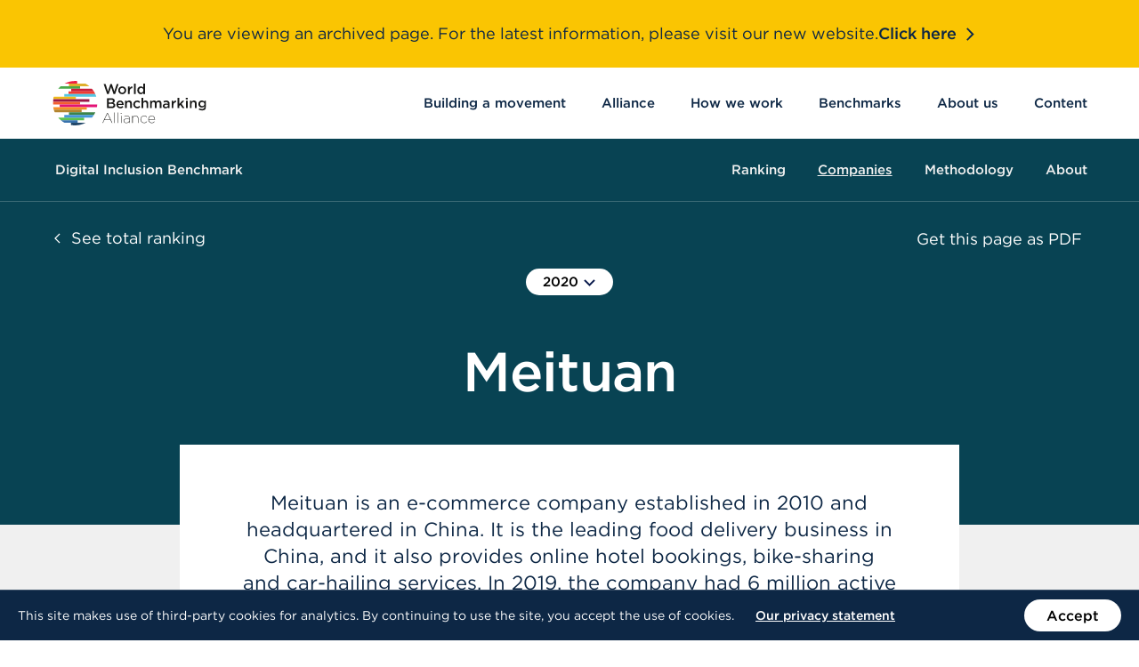

--- FILE ---
content_type: text/html
request_url: https://archive.worldbenchmarkingalliance.org/publication/digital-inclusion/2020/companies/meituan-dianping/
body_size: 18086
content:
<!DOCTYPE html>
<html class="no-js" lang="en-US">
    <head>
    <meta charset="utf-8">
    <meta http-equiv="content-type" content="text/html; charset=utf-8">
    <meta http-equiv="x-ua-compatible" content="ie=edge">
    <meta name="viewport" content="width=device-width, initial-scale=1">
    <meta name="author" content="GRRR.nl">
        <meta name="google-site-verification" content="KbRDrFY5kBzNvCkdz-xgfXYxib9fo32eqENrCpgv8oM">
<!--
     _________   ________   ________   _______-+-
    /\* ______\ /\* ____ \ /\* ____ \ /\* ____ \
    \ \ \_____/ \ \ \__/\ \\ \ \__/\ \\ \ \__/\ \
     \ \ \   ____\ \ \_\_\ \\ \ \_\_\ \\ \ \_\_\ \
      \ \ \ /\__ \\ \  __  _\\ \  __  _\\ \  __  _\
       \ \ \_/_/\ \\ \ \/\ \/_\ \ \/\ \/_\ \ \/\ \/_
        \ \________\\ \_\ \___\\ \_\ \___\\ \_\ \___\
         \/________/ \/_/\/___/ \/_/\/___/ \/_/\/___/

           https://grrr.nl -->

            <link rel="preconnect" href="https://s3-eu-west-1.amazonaws.com/">
                <link rel="preconnect" href="https://www.googletagmanager.com/">
        <link rel="preconnect" href="https://www.google-analytics.com/">
    
    <link rel="preload" href="https://archive.worldbenchmarkingalliance.org/app/themes/wba/assets/build/scripts/bundle-bb9b561c32.js" as="script">

    <link rel="preload" href="https://archive.worldbenchmarkingalliance.org/app/themes/wba/assets/build/fonts/Gotham-Book_Web.woff2" as="font" type="font/woff2" crossorigin>
    <link rel="preload" href="https://archive.worldbenchmarkingalliance.org/app/themes/wba/assets/build/fonts/Gotham-Medium_Web.woff2" as="font" type="font/woff2" crossorigin>
    <link rel="preload" href="https://archive.worldbenchmarkingalliance.org/app/themes/wba/assets/build/fonts/3A0C5C_0_0.woff2" as="font" type="font/woff2" crossorigin>

    <link rel="icon" type="image/png" sizes="512x512" href="https://archive.worldbenchmarkingalliance.org/app/themes/wba/assets/build/images/favicons/favicon-be63b75753.png">
    <link rel="icon" type="image/png" sizes="32x32" href="https://archive.worldbenchmarkingalliance.org/app/themes/wba/assets/build/images/favicons/favicon-32x32-9ce6218655.png">
    <link rel="icon" type="image/png" sizes="16x16" href="https://archive.worldbenchmarkingalliance.org/app/themes/wba/assets/build/images/favicons/favicon-16x16-18766fce92.png">
    <link rel="apple-touch-icon" sizes="180x180" href="https://archive.worldbenchmarkingalliance.org/app/themes/wba/assets/build/images/favicons/apple-touch-icon-6ef4861e8b.png">
    <link rel="shortcut icon" type="image/x-icon" href="https://archive.worldbenchmarkingalliance.org/app/themes/wba/assets/build/images/favicons/favicon.ico">
    <link rel="mask-icon" href="https://archive.worldbenchmarkingalliance.org/app/themes/wba/assets/build/images/favicons/safari-pinned-tab-cef1aacb19.svg" color="#000000">

    <meta name="robots" content="index, follow, max-image-preview:large, max-snippet:-1, max-video-preview:-1">

	<!-- This site is optimized with the Yoast SEO plugin v23.5 - https://yoast.com/wordpress/plugins/seo/ -->
	<title>Digital Inclusion Benchmark</title>
	<meta name="description" content="The results of the third Digital Inclusion Benchmark are online. This benchmark ranks 200 of the world’s most influential technology companies.">
	<link rel="canonical" href="https://archive.worldbenchmarkingalliance.org/publication/digital-inclusion/">
	<meta property="og:locale" content="en_US">
	<meta property="og:type" content="article">
	<meta property="og:title" content="Digital Inclusion Benchmark">
	<meta property="og:description" content="The results of the third Digital Inclusion Benchmark are online. This benchmark ranks 200 of the world’s most influential technology companies.">
	<meta property="og:url" content="https://archive.worldbenchmarkingalliance.org/publication/digital-inclusion/">
	<meta property="og:site_name" content="World Benchmarking Alliance">
	<meta property="article:publisher" content="https://www.facebook.com/worldbenchmarkingalliance">
	<meta property="article:modified_time" content="2023-09-12T15:58:50+00:00">
	<meta property="og:image" content="https://assets.worldbenchmarkingalliance.org/app/uploads/2020/11/DIB-image-2023.png">
	<meta property="og:image:width" content="1920">
	<meta property="og:image:height" content="1080">
	<meta property="og:image:type" content="image/png">
	<meta name="twitter:card" content="summary_large_image">
	<meta name="twitter:site" content="@SDGBenchmarks">
	<script type="application/ld+json" class="yoast-schema-graph">{"@context":"https://schema.org","@graph":[{"@type":"WebPage","@id":"https://archive.worldbenchmarkingalliance.org/publication/digital-inclusion/","url":"https://archive.worldbenchmarkingalliance.org/publication/digital-inclusion/","name":"Digital Inclusion Benchmark","isPartOf":{"@id":"https://archive.worldbenchmarkingalliance.org/#website"},"primaryImageOfPage":{"@id":"https://archive.worldbenchmarkingalliance.org/publication/digital-inclusion/#primaryimage"},"image":{"@id":"https://archive.worldbenchmarkingalliance.org/publication/digital-inclusion/#primaryimage"},"thumbnailUrl":"https://assets.worldbenchmarkingalliance.org/app/uploads/2020/11/DIB-image-2023.png","datePublished":"2020-11-11T12:10:54+00:00","dateModified":"2023-09-12T15:58:50+00:00","description":"The results of the third Digital Inclusion Benchmark are online. This benchmark ranks 200 of the world’s most influential technology companies.","breadcrumb":{"@id":"https://archive.worldbenchmarkingalliance.org/publication/digital-inclusion/#breadcrumb"},"inLanguage":"en-US","potentialAction":[{"@type":"ReadAction","target":["https://archive.worldbenchmarkingalliance.org/publication/digital-inclusion/"]}]},{"@type":"ImageObject","inLanguage":"en-US","@id":"https://archive.worldbenchmarkingalliance.org/publication/digital-inclusion/#primaryimage","url":"https://assets.worldbenchmarkingalliance.org/app/uploads/2020/11/DIB-image-2023.png","contentUrl":"https://assets.worldbenchmarkingalliance.org/app/uploads/2020/11/DIB-image-2023.png","width":1920,"height":1080},{"@type":"BreadcrumbList","@id":"https://archive.worldbenchmarkingalliance.org/publication/digital-inclusion/#breadcrumb","itemListElement":[{"@type":"ListItem","position":1,"name":"Home","item":"https://archive.worldbenchmarkingalliance.org/"},{"@type":"ListItem","position":2,"name":"Digital Inclusion Benchmark"}]},{"@type":"WebSite","@id":"https://archive.worldbenchmarkingalliance.org/#website","url":"https://archive.worldbenchmarkingalliance.org/","name":"World Benchmarking Alliance","description":"Benchmarking for a better world","publisher":{"@id":"https://archive.worldbenchmarkingalliance.org/#organization"},"potentialAction":[{"@type":"SearchAction","target":{"@type":"EntryPoint","urlTemplate":"https://archive.worldbenchmarkingalliance.org/search/{search_term_string}"},"query-input":{"@type":"PropertyValueSpecification","valueRequired":true,"valueName":"search_term_string"}}],"inLanguage":"en-US"},{"@type":"Organization","@id":"https://archive.worldbenchmarkingalliance.org/#organization","name":"World Benchmarking Alliance","url":"https://archive.worldbenchmarkingalliance.org/","logo":{"@type":"ImageObject","inLanguage":"en-US","@id":"https://archive.worldbenchmarkingalliance.org/#/schema/logo/image/","url":"https://assets.worldbenchmarkingalliance.org/app/uploads/2020/09/site-logo.svg","contentUrl":"https://assets.worldbenchmarkingalliance.org/app/uploads/2020/09/site-logo.svg","width":1691,"height":490,"caption":"World Benchmarking Alliance"},"image":{"@id":"https://archive.worldbenchmarkingalliance.org/#/schema/logo/image/"},"sameAs":["https://www.facebook.com/worldbenchmarkingalliance","https://x.com/SDGBenchmarks","https://www.instagram.com/worldbenchmarkingalliance/","https://www.linkedin.com/company/world-benchmarking-alliance/","https://www.youtube.com/channel/UCQ5tup99uBATrfO1CpUAqUQ"]}]}</script>
	<!-- / Yoast SEO plugin. -->


<style id="safe-svg-svg-icon-style-inline-css" type="text/css">.safe-svg-cover{text-align:center}.safe-svg-cover .safe-svg-inside{display:inline-block;max-width:100%}.safe-svg-cover svg{height:100%;max-height:100%;max-width:100%;width:100%}</style>
<style id="classic-theme-styles-inline-css" type="text/css">/*! This file is auto-generated */
.wp-block-button__link{color:#fff;background-color:#32373c;border-radius:9999px;box-shadow:none;text-decoration:none;padding:calc(.667em + 2px) calc(1.333em + 2px);font-size:1.125em}.wp-block-file__button{background:#32373c;color:#fff;text-decoration:none}</style>
<style id="global-styles-inline-css" type="text/css">:root{--wp--preset--aspect-ratio--square: 1;--wp--preset--aspect-ratio--4-3: 4/3;--wp--preset--aspect-ratio--3-4: 3/4;--wp--preset--aspect-ratio--3-2: 3/2;--wp--preset--aspect-ratio--2-3: 2/3;--wp--preset--aspect-ratio--16-9: 16/9;--wp--preset--aspect-ratio--9-16: 9/16;--wp--preset--color--black: #000000;--wp--preset--color--cyan-bluish-gray: #abb8c3;--wp--preset--color--white: #ffffff;--wp--preset--color--pale-pink: #f78da7;--wp--preset--color--vivid-red: #cf2e2e;--wp--preset--color--luminous-vivid-orange: #ff6900;--wp--preset--color--luminous-vivid-amber: #fcb900;--wp--preset--color--light-green-cyan: #7bdcb5;--wp--preset--color--vivid-green-cyan: #00d084;--wp--preset--color--pale-cyan-blue: #8ed1fc;--wp--preset--color--vivid-cyan-blue: #0693e3;--wp--preset--color--vivid-purple: #9b51e0;--wp--preset--gradient--vivid-cyan-blue-to-vivid-purple: linear-gradient(135deg,rgba(6,147,227,1) 0%,rgb(155,81,224) 100%);--wp--preset--gradient--light-green-cyan-to-vivid-green-cyan: linear-gradient(135deg,rgb(122,220,180) 0%,rgb(0,208,130) 100%);--wp--preset--gradient--luminous-vivid-amber-to-luminous-vivid-orange: linear-gradient(135deg,rgba(252,185,0,1) 0%,rgba(255,105,0,1) 100%);--wp--preset--gradient--luminous-vivid-orange-to-vivid-red: linear-gradient(135deg,rgba(255,105,0,1) 0%,rgb(207,46,46) 100%);--wp--preset--gradient--very-light-gray-to-cyan-bluish-gray: linear-gradient(135deg,rgb(238,238,238) 0%,rgb(169,184,195) 100%);--wp--preset--gradient--cool-to-warm-spectrum: linear-gradient(135deg,rgb(74,234,220) 0%,rgb(151,120,209) 20%,rgb(207,42,186) 40%,rgb(238,44,130) 60%,rgb(251,105,98) 80%,rgb(254,248,76) 100%);--wp--preset--gradient--blush-light-purple: linear-gradient(135deg,rgb(255,206,236) 0%,rgb(152,150,240) 100%);--wp--preset--gradient--blush-bordeaux: linear-gradient(135deg,rgb(254,205,165) 0%,rgb(254,45,45) 50%,rgb(107,0,62) 100%);--wp--preset--gradient--luminous-dusk: linear-gradient(135deg,rgb(255,203,112) 0%,rgb(199,81,192) 50%,rgb(65,88,208) 100%);--wp--preset--gradient--pale-ocean: linear-gradient(135deg,rgb(255,245,203) 0%,rgb(182,227,212) 50%,rgb(51,167,181) 100%);--wp--preset--gradient--electric-grass: linear-gradient(135deg,rgb(202,248,128) 0%,rgb(113,206,126) 100%);--wp--preset--gradient--midnight: linear-gradient(135deg,rgb(2,3,129) 0%,rgb(40,116,252) 100%);--wp--preset--font-size--small: 13px;--wp--preset--font-size--medium: 20px;--wp--preset--font-size--large: 36px;--wp--preset--font-size--x-large: 42px;--wp--preset--spacing--20: 0.44rem;--wp--preset--spacing--30: 0.67rem;--wp--preset--spacing--40: 1rem;--wp--preset--spacing--50: 1.5rem;--wp--preset--spacing--60: 2.25rem;--wp--preset--spacing--70: 3.38rem;--wp--preset--spacing--80: 5.06rem;--wp--preset--shadow--natural: 6px 6px 9px rgba(0, 0, 0, 0.2);--wp--preset--shadow--deep: 12px 12px 50px rgba(0, 0, 0, 0.4);--wp--preset--shadow--sharp: 6px 6px 0px rgba(0, 0, 0, 0.2);--wp--preset--shadow--outlined: 6px 6px 0px -3px rgba(255, 255, 255, 1), 6px 6px rgba(0, 0, 0, 1);--wp--preset--shadow--crisp: 6px 6px 0px rgba(0, 0, 0, 1);}:where(.is-layout-flex){gap: 0.5em;}:where(.is-layout-grid){gap: 0.5em;}body .is-layout-flex{display: flex;}.is-layout-flex{flex-wrap: wrap;align-items: center;}.is-layout-flex > :is(*, div){margin: 0;}body .is-layout-grid{display: grid;}.is-layout-grid > :is(*, div){margin: 0;}:where(.wp-block-columns.is-layout-flex){gap: 2em;}:where(.wp-block-columns.is-layout-grid){gap: 2em;}:where(.wp-block-post-template.is-layout-flex){gap: 1.25em;}:where(.wp-block-post-template.is-layout-grid){gap: 1.25em;}.has-black-color{color: var(--wp--preset--color--black) !important;}.has-cyan-bluish-gray-color{color: var(--wp--preset--color--cyan-bluish-gray) !important;}.has-white-color{color: var(--wp--preset--color--white) !important;}.has-pale-pink-color{color: var(--wp--preset--color--pale-pink) !important;}.has-vivid-red-color{color: var(--wp--preset--color--vivid-red) !important;}.has-luminous-vivid-orange-color{color: var(--wp--preset--color--luminous-vivid-orange) !important;}.has-luminous-vivid-amber-color{color: var(--wp--preset--color--luminous-vivid-amber) !important;}.has-light-green-cyan-color{color: var(--wp--preset--color--light-green-cyan) !important;}.has-vivid-green-cyan-color{color: var(--wp--preset--color--vivid-green-cyan) !important;}.has-pale-cyan-blue-color{color: var(--wp--preset--color--pale-cyan-blue) !important;}.has-vivid-cyan-blue-color{color: var(--wp--preset--color--vivid-cyan-blue) !important;}.has-vivid-purple-color{color: var(--wp--preset--color--vivid-purple) !important;}.has-black-background-color{background-color: var(--wp--preset--color--black) !important;}.has-cyan-bluish-gray-background-color{background-color: var(--wp--preset--color--cyan-bluish-gray) !important;}.has-white-background-color{background-color: var(--wp--preset--color--white) !important;}.has-pale-pink-background-color{background-color: var(--wp--preset--color--pale-pink) !important;}.has-vivid-red-background-color{background-color: var(--wp--preset--color--vivid-red) !important;}.has-luminous-vivid-orange-background-color{background-color: var(--wp--preset--color--luminous-vivid-orange) !important;}.has-luminous-vivid-amber-background-color{background-color: var(--wp--preset--color--luminous-vivid-amber) !important;}.has-light-green-cyan-background-color{background-color: var(--wp--preset--color--light-green-cyan) !important;}.has-vivid-green-cyan-background-color{background-color: var(--wp--preset--color--vivid-green-cyan) !important;}.has-pale-cyan-blue-background-color{background-color: var(--wp--preset--color--pale-cyan-blue) !important;}.has-vivid-cyan-blue-background-color{background-color: var(--wp--preset--color--vivid-cyan-blue) !important;}.has-vivid-purple-background-color{background-color: var(--wp--preset--color--vivid-purple) !important;}.has-black-border-color{border-color: var(--wp--preset--color--black) !important;}.has-cyan-bluish-gray-border-color{border-color: var(--wp--preset--color--cyan-bluish-gray) !important;}.has-white-border-color{border-color: var(--wp--preset--color--white) !important;}.has-pale-pink-border-color{border-color: var(--wp--preset--color--pale-pink) !important;}.has-vivid-red-border-color{border-color: var(--wp--preset--color--vivid-red) !important;}.has-luminous-vivid-orange-border-color{border-color: var(--wp--preset--color--luminous-vivid-orange) !important;}.has-luminous-vivid-amber-border-color{border-color: var(--wp--preset--color--luminous-vivid-amber) !important;}.has-light-green-cyan-border-color{border-color: var(--wp--preset--color--light-green-cyan) !important;}.has-vivid-green-cyan-border-color{border-color: var(--wp--preset--color--vivid-green-cyan) !important;}.has-pale-cyan-blue-border-color{border-color: var(--wp--preset--color--pale-cyan-blue) !important;}.has-vivid-cyan-blue-border-color{border-color: var(--wp--preset--color--vivid-cyan-blue) !important;}.has-vivid-purple-border-color{border-color: var(--wp--preset--color--vivid-purple) !important;}.has-vivid-cyan-blue-to-vivid-purple-gradient-background{background: var(--wp--preset--gradient--vivid-cyan-blue-to-vivid-purple) !important;}.has-light-green-cyan-to-vivid-green-cyan-gradient-background{background: var(--wp--preset--gradient--light-green-cyan-to-vivid-green-cyan) !important;}.has-luminous-vivid-amber-to-luminous-vivid-orange-gradient-background{background: var(--wp--preset--gradient--luminous-vivid-amber-to-luminous-vivid-orange) !important;}.has-luminous-vivid-orange-to-vivid-red-gradient-background{background: var(--wp--preset--gradient--luminous-vivid-orange-to-vivid-red) !important;}.has-very-light-gray-to-cyan-bluish-gray-gradient-background{background: var(--wp--preset--gradient--very-light-gray-to-cyan-bluish-gray) !important;}.has-cool-to-warm-spectrum-gradient-background{background: var(--wp--preset--gradient--cool-to-warm-spectrum) !important;}.has-blush-light-purple-gradient-background{background: var(--wp--preset--gradient--blush-light-purple) !important;}.has-blush-bordeaux-gradient-background{background: var(--wp--preset--gradient--blush-bordeaux) !important;}.has-luminous-dusk-gradient-background{background: var(--wp--preset--gradient--luminous-dusk) !important;}.has-pale-ocean-gradient-background{background: var(--wp--preset--gradient--pale-ocean) !important;}.has-electric-grass-gradient-background{background: var(--wp--preset--gradient--electric-grass) !important;}.has-midnight-gradient-background{background: var(--wp--preset--gradient--midnight) !important;}.has-small-font-size{font-size: var(--wp--preset--font-size--small) !important;}.has-medium-font-size{font-size: var(--wp--preset--font-size--medium) !important;}.has-large-font-size{font-size: var(--wp--preset--font-size--large) !important;}.has-x-large-font-size{font-size: var(--wp--preset--font-size--x-large) !important;}
:where(.wp-block-post-template.is-layout-flex){gap: 1.25em;}:where(.wp-block-post-template.is-layout-grid){gap: 1.25em;}
:where(.wp-block-columns.is-layout-flex){gap: 2em;}:where(.wp-block-columns.is-layout-grid){gap: 2em;}
:root :where(.wp-block-pullquote){font-size: 1.5em;line-height: 1.6;}</style>
<link rel="stylesheet" href="https://archive.worldbenchmarkingalliance.org/app/themes/wba/assets/build/styles/base-f5b8e38b8f.css">			                <meta name="ssp-config-path" content="https://archive.worldbenchmarkingalliance.org/app/uploads/simply-static/configs/">
			
						

        <style>:root {
            --link-hover-background: #F0F0F0;
        }

        .text-color--100 {
            color: #F0F0F0;
        }
        .text-color--100-half-opacity {
            color: #F0F0F07F;
        }
        .background-color--100 {
            background-color: #F0F0F0;
        }
        .background-color--100-half-opacity {
            /* 7F means half opacity in Hex (RRGGBBAA) notation */
            background-color: #F0F0F07F;
        }
        .border-color--100 {
            border-color: #F0F0F0 !important;
        }
        .border-color--100-half-opacity {
            /* 7F means half opacity in Hex (RRGGBBAA) notation */
            border-color: #F0F0F07F;
        }
    
                :root {
            --link-hover-background: #D0D5DA;
        }

        .text-color--200 {
            color: #D0D5DA;
        }
        .text-color--200-half-opacity {
            color: #D0D5DA7F;
        }
        .background-color--200 {
            background-color: #D0D5DA;
        }
        .background-color--200-half-opacity {
            /* 7F means half opacity in Hex (RRGGBBAA) notation */
            background-color: #D0D5DA7F;
        }
        .border-color--200 {
            border-color: #D0D5DA !important;
        }
        .border-color--200-half-opacity {
            /* 7F means half opacity in Hex (RRGGBBAA) notation */
            border-color: #D0D5DA7F;
        }
    
                :root {
            --link-hover-background: #B3E6E3;
        }

        .text-color--300 {
            color: #B3E6E3;
        }
        .text-color--300-half-opacity {
            color: #B3E6E37F;
        }
        .background-color--300 {
            background-color: #B3E6E3;
        }
        .background-color--300-half-opacity {
            /* 7F means half opacity in Hex (RRGGBBAA) notation */
            background-color: #B3E6E37F;
        }
        .border-color--300 {
            border-color: #B3E6E3 !important;
        }
        .border-color--300-half-opacity {
            /* 7F means half opacity in Hex (RRGGBBAA) notation */
            border-color: #B3E6E37F;
        }
    
                :root {
            --link-hover-background: #29CCC3;
        }

        .text-color--400 {
            color: #29CCC3;
        }
        .text-color--400-half-opacity {
            color: #29CCC37F;
        }
        .background-color--400 {
            background-color: #29CCC3;
        }
        .background-color--400-half-opacity {
            /* 7F means half opacity in Hex (RRGGBBAA) notation */
            background-color: #29CCC37F;
        }
        .border-color--400 {
            border-color: #29CCC3 !important;
        }
        .border-color--400-half-opacity {
            /* 7F means half opacity in Hex (RRGGBBAA) notation */
            border-color: #29CCC37F;
        }
    
                :root {
            --link-hover-background: #0D827C;
        }

        .text-color--500 {
            color: #0D827C;
        }
        .text-color--500-half-opacity {
            color: #0D827C7F;
        }
        .background-color--500 {
            background-color: #0D827C;
        }
        .background-color--500-half-opacity {
            /* 7F means half opacity in Hex (RRGGBBAA) notation */
            background-color: #0D827C7F;
        }
        .border-color--500 {
            border-color: #0D827C !important;
        }
        .border-color--500-half-opacity {
            /* 7F means half opacity in Hex (RRGGBBAA) notation */
            border-color: #0D827C7F;
        }
    
                :root {
            --link-hover-background: #084353;
        }

        .text-color--600 {
            color: #084353;
        }
        .text-color--600-half-opacity {
            color: #0843537F;
        }
        .background-color--600 {
            background-color: #084353;
        }
        .background-color--600-half-opacity {
            /* 7F means half opacity in Hex (RRGGBBAA) notation */
            background-color: #0843537F;
        }
        .border-color--600 {
            border-color: #084353 !important;
        }
        .border-color--600-half-opacity {
            /* 7F means half opacity in Hex (RRGGBBAA) notation */
            border-color: #0843537F;
        }
            .map-background-color {
            background: ;
        }
        .progress-bar-background-color {
            background: ;
        }
        .progress-bar-text-color {
            color: ;
        }
        .wysiwyg ul li::before {
            background: #29CCC3;
        }
        .wysiwyg ol li::before {
            color: #29CCC3;
        }
        .wysiwyg blockquote::before {
            background: #29CCC3;
        }
        .image-scroller-line-color {
            background-color: ;
        }
        .image-scroller-super-title-color {
            color: ;
        }</style>

    <script>
        /* Modernizr */
        !function(e,t,n,r){var s=[],o={_version:"3.13.0",_config:{classPrefix:"",enableClasses:!0,enableJSClass:!0,usePrefixes:!0},_q:[],on:function(e,t){var n=this;setTimeout((function(){t(n[e])}),0)},addTest:function(e,t,n){s.push({name:e,fn:t,options:n})},addAsyncTest:function(e){s.push({name:null,fn:e})}},i=function(){};i.prototype=o,i=new i;var a=[];function l(e,t){return typeof e===t}var f=n.documentElement,u="svg"===f.nodeName.toLowerCase();var c="Moz O ms Webkit",d=o._config.usePrefixes?c.split(" "):[];function p(){return"function"!=typeof n.createElement?n.createElement(arguments[0]):u?n.createElementNS.call(n,"http://www.w3.org/2000/svg",arguments[0]):n.createElement.apply(n,arguments)}o._cssomPrefixes=d;var m={elem:p("modernizr")};i._q.push((function(){delete m.elem}));var v={style:m.elem.style};function h(e,t,r,s){var o,i,a,l,c="modernizr",d=p("div"),m=function(){var e=n.body;return e||((e=p(u?"svg":"body")).fake=!0),e}();if(parseInt(r,10))for(;r--;)(a=p("div")).id=s?s[r]:c+(r+1),d.appendChild(a);return(o=p("style")).type="text/css",o.id="s"+c,(m.fake?m:d).appendChild(o),m.appendChild(d),o.styleSheet?o.styleSheet.cssText=e:o.appendChild(n.createTextNode(e)),d.id=c,m.fake&&(m.style.background="",m.style.overflow="hidden",l=f.style.overflow,f.style.overflow="hidden",f.appendChild(m)),i=t(d,e),m.fake&&m.parentNode?(m.parentNode.removeChild(m),f.style.overflow=l,f.offsetHeight):d.parentNode.removeChild(d),!!i}function y(e){return e.replace(/([A-Z])/g,(function(e,t){return"-"+t.toLowerCase()})).replace(/^ms-/,"-ms-")}function g(e,n,r){var s;if("getComputedStyle"in t){s=getComputedStyle.call(t,e,n);var o=t.console;if(null!==s)r&&(s=s.getPropertyValue(r));else if(o)o[o.error?"error":"log"].call(o,"getComputedStyle returning null, its possible modernizr test results are inaccurate")}else s=!n&&e.currentStyle&&e.currentStyle[r];return s}function w(e,n,s,o){if(o=!l(o,"undefined")&&o,!l(s,"undefined")){var i=function(e,n){var s=e.length;if("CSS"in t&&"supports"in t.CSS){for(;s--;)if(t.CSS.supports(y(e[s]),n))return!0;return!1}if("CSSSupportsRule"in t){for(var o=[];s--;)o.push("("+y(e[s])+":"+n+")");return h("@supports ("+(o=o.join(" or "))+") { #modernizr { position: absolute; } }",(function(e){return"absolute"===g(e,null,"position")}))}return r}(e,s);if(!l(i,"undefined"))return i}for(var a,f,u,c,d,m=["modernizr","tspan","samp"];!v.style&&m.length;)a=!0,v.modElem=p(m.shift()),v.style=v.modElem.style;function w(){a&&(delete v.style,delete v.modElem)}for(u=e.length,f=0;f<u;f++)if(c=e[f],d=v.style[c],~(""+c).indexOf("-")&&(c=c.replace(/([a-z])-([a-z])/g,(function(e,t,n){return t+n.toUpperCase()})).replace(/^-/,"")),v.style[c]!==r){if(o||l(s,"undefined"))return w(),"pfx"!==n||c;try{v.style[c]=s}catch(e){}if(v.style[c]!==d)return w(),"pfx"!==n||c}return w(),!1}i._q.unshift((function(){delete v.style}));var C=o._config.usePrefixes?c.toLowerCase().split(" "):[];function S(e,t){return function(){return e.apply(t,arguments)}}function x(e,t,n,r,s){var o=e.charAt(0).toUpperCase()+e.slice(1),i=(e+" "+d.join(o+" ")+o).split(" ");return l(t,"string")||l(t,"undefined")?w(i,t,r,s):function(e,t,n){var r;for(var s in e)if(e[s]in t)return!1===n?e[s]:l(r=t[e[s]],"function")?S(r,n||t):r;return!1}(i=(e+" "+C.join(o+" ")+o).split(" "),t,n)}function _(e,t,n){return x(e,r,r,t,n)}o._domPrefixes=C,o.testAllProps=x,o.testAllProps=_,i.addTest("cssanimations",_("animationName","a",!0));var b=o._config.usePrefixes?" -webkit- -moz- -o- -ms- ".split(" "):["",""];o._prefixes=b,i.addTest("csscalc",(function(){var e="width:",t=p("a");return t.style.cssText=e+b.join("calc(10px);"+e),!!t.style.length})),(o.testStyles=h)("#modernizr { width: 50vw; }",(function(e){var n,r,s=parseInt(t.innerWidth/2,10),o=parseInt(g(e,null,"width"),10);i.addTest("cssvwunit",(n=o)-1===(r=s)||n===r||n+1===r)})),i.addTest("svg",!!n.createElementNS&&!!n.createElementNS("http://www.w3.org/2000/svg","svg").createSVGRect),function(){var e,t,n,r,o,f;for(var u in s)if(s.hasOwnProperty(u)){if(e=[],(t=s[u]).name&&(e.push(t.name.toLowerCase()),t.options&&t.options.aliases&&t.options.aliases.length))for(n=0;n<t.options.aliases.length;n++)e.push(t.options.aliases[n].toLowerCase());for(r=l(t.fn,"function")?t.fn():t.fn,o=0;o<e.length;o++)1===(f=e[o].split(".")).length?i[f[0]]=r:(i[f[0]]&&(!i[f[0]]||i[f[0]]instanceof Boolean)||(i[f[0]]=new Boolean(i[f[0]])),i[f[0]][f[1]]=r),a.push((r?"":"no-")+f.join("-"))}}(),function(e){var t=f.className,n=i._config.classPrefix||"";if(u&&(t=t.baseVal),i._config.enableJSClass){var r=new RegExp("(^|\\s)"+n+"no-js(\\s|$)");t=t.replace(r,"$1"+n+"js$2")}i._config.enableClasses&&(e.length>0&&(t+=" "+n+e.join(" "+n)),u?f.className.baseVal=t:f.className=t)}(a),delete o.addTest,delete o.addAsyncTest;for(var N=0;N<i._q.length;N++)i._q[N]();e.Modernizr=i}(window,window,document);

        /* LoadJS */
        !function(e){var t=function(t,o,n){"use strict";var r,a=e.document.getElementsByTagName("script")[0],c=e.document.createElement("script");return"boolean"==typeof o&&(r=n,n=o,o=r),c.src=t,c.async=!n,a.parentNode.insertBefore(c,a),o&&"function"==typeof o&&(c.onload=o),c};"undefined"!=typeof module?module.exports=t:e.loadJS=t}("undefined"!=typeof global?global:this);

        /* Load JavaScript if browser cuts the mustard, and babel-polyfill when needed */
        var cutsMustard = 'querySelector' in document && 'addEventListener' in window;
        var cutsEdge = 'Symbol' in window && 'WeakMap' in window;
        if (cutsMustard && cutsEdge) {
            loadJS('https://archive.worldbenchmarkingalliance.org/app/themes/wba/assets/build/scripts/bundle-bb9b561c32.js');
        } else if (cutsMustard) {
            loadJS('https://archive.worldbenchmarkingalliance.org/app/themes/wba/assets/build/scripts/vendor/babel-polyfill-14e376cfe2.js', function() {
                loadJS('https://archive.worldbenchmarkingalliance.org/app/themes/wba/assets/build/scripts/bundle-bb9b561c32.js');
            });
        } else {
            var doc = document.documentElement;
            var reJS = new RegExp('(^|\\s)js(\\s|$)');
            doc.className = doc.className.replace(reJS, '$1no-js$2');
        }

        /* SVG for Everybody (polyfill svg `use` with external source) */
        function svgSupportsExternalSource() {
            var newerIEUA = /\bTrident\/[567]\b|\bMSIE (?:9|10)\.0\b/, webkitUA = /\bAppleWebKit\/(\d+)\b/, olderEdgeUA = /\bEdge\/12\.(\d+)\b/;
            return newerIEUA.test(navigator.userAgent) || (navigator.userAgent.match(olderEdgeUA) || [])[1] < 10547 || (navigator.userAgent.match(webkitUA) || [])[1] < 537 ? false : true;
        }
        if (!svgSupportsExternalSource()) {
            loadJS('https://archive.worldbenchmarkingalliance.org/app/themes/wba/assets/build/scripts/vendor/svg4everybody-9617cbb9ff.js', function() {
                svg4everybody({
                    nosvg: false,
                    polyfill: true
                });
            });
        }
    </script>
</head>

    <body class="benchmark-template-default single single-benchmark postid-20290 digital-inclusion">
            <!-- Google Tag Manager -->
    <noscript>
        <iframe src="https://www.googletagmanager.com/ns.html?id=GTM-N9QPVCJ" height="0" width="0" style="display:none;visibility:hidden"></iframe>
    </noscript>
    <script>(function(w,d,s,l,i){w[l]=w[l]||[];w[l].push({'gtm.start':new Date().getTime(),event:'gtm.js'});var f=d.getElementsByTagName(s)[0],j=d.createElement(s),dl=l!='dataLayer'?'&l='+l:'';j.async=true;j.src='https://www.googletagmanager.com/gtm.js?id='+i+dl;f.parentNode.insertBefore(j,f);})(window,document,'script','dataLayer','GTM-N9QPVCJ');</script>

        <a class="skiplink" href="#content">Skip to content</a>

                    <div class="site-header__banner">
    <p class="site-header__banner-text">
        You are viewing an archived page. For the latest information, please visit our new website.
    </p>
    <a class="site-header__banner-link" href="https://www.worldbenchmarkingalliance.org/">
        Click here <svg aria-hidden="true" role="presentation" focusable="false" data-type="chevron--blue"> <use xlink:href="https://archive.worldbenchmarkingalliance.org/app/themes/wba/assets/build/images/icons-fe203e24f8.svg#chevron--blue"></use> </svg>
    </a>
</div>
<header class="site-header js-site-header" role="banner">
    <div class="site-header__inner">
        <div class="site-header__branding">
            <a class="site-logo" href="https://archive.worldbenchmarkingalliance.org/" rel="home" aria-label="Go to homepage">
    <svg xmlns="http://www.w3.org/2000/svg" viewbox="0 0 1692 491" height="491" width="1692"><defs><clippath id="a" clippathunits="userSpaceOnUse"><path d="M0 0h1353.536v392.331H0V0z"></path></clippath><clippath id="b" clippathunits="userSpaceOnUse"><path d="M0 0h1353.536v392.331H0V0z"></path></clippath><clippath id="c" clippathunits="userSpaceOnUse"><path d="M0 0h1353.536v392.331H0V0z"></path></clippath><clippath id="d" clippathunits="userSpaceOnUse"><path d="M0 0h1353.536v392.331H0V0z"></path></clippath><clippath id="e" clippathunits="userSpaceOnUse"><path d="M0 0h1353.536v392.331H0V0z"></path></clippath><clippath id="f" clippathunits="userSpaceOnUse"><path d="M0 0h1353.536v392.331H0V0z"></path></clippath><clippath id="g" clippathunits="userSpaceOnUse"><path d="M0 0h1353.536v392.331H0V0z"></path></clippath><clippath id="h" clippathunits="userSpaceOnUse"><path d="M0 0h1353.536v392.331H0V0z"></path></clippath></defs><g clip-path="url(#a)" transform="matrix(1.25 0 0 -1.25 0 491)"><path d="M214.6 369.252v22.21c-6.07.566-12.217.869-18.436.869-33.4 0-64.844-8.357-92.372-23.08H214.6z" fill="#ee2145"></path><path d="M241.766 323.097v23.08H69.778a197.294 197.294 0 01-23.163-23.08h195.151z" fill="#49a949"></path><path d="M161.408 323.097v-23.079H362.6a196.796 196.796 0 01-16.883 23.08H161.408z" fill="#c81f3a"></path><path d="M139.584 276.94h235.398a195.624 195.624 0 01-12.383 23.078H139.584V276.94z" fill="#f03b33"></path><path d="M139.568 276.795l-37.5-.052.032-23.075 102.083.142v-.005l179.54.25-1.603 4.953a194.865 194.865 0 01-7.155 18.115l-235.397-.328z" fill="#52c6e3"></path><path d="M204.168 230.784v23.075H102.084v.004H8.63a194.73 194.73 0 01-5.584-23.079h201.12z" fill="#efba1d"></path></g><path d="M127.605 173.676h127.604v-.005H127.605v.005z" fill="#f1bb1d"></path><g clip-path="url(#b)" transform="matrix(1.25 0 0 -1.25 0 491)"><path d="M.347 207.705h322.472v23.08H3.047a196.5 196.5 0 01-2.7-23.08" fill="#9a1847"></path><path d="M241.267 184.626v23.079H.347C.125 203.885 0 200.039 0 196.164c0-3.874.125-7.72.347-11.538h240.921z" fill="#f35e2f"></path><path d="M60.788 184.626v-23.08h328.497a196.713 196.713 0 012.7 23.08H60.788z" fill="#e31376"></path><path d="M255.177 138.471v-.004h44.862v23.08H3.046a194.921 194.921 0 015.583-23.076h246.548z" fill="#f78f29"></path><path d="M255.177 115.392v23.075H8.63a194.902 194.902 0 018.719-23.075h237.828z" fill="#b3842d"></path></g><path d="M10.785 317.91l.003.006h308.184v-.005H10.785z" fill="#b8902a"></path><g clip-path="url(#c)" transform="matrix(1.25 0 0 -1.25 0 491)"><path d="M142.582 115.392V92.313H362.6a195.624 195.624 0 0112.383 23.08H142.582z" fill="#3d8449"></path><path d="M69.778 46.154H275.39v23.08H46.613a197.295 197.295 0 0123.164-23.08" fill="#59c24f"></path><path d="M160.856 23.08h58.886v23.074H69.778A196.563 196.563 0 01103.8 23.075h57.056v.004z" fill="#3973ad"></path><path d="M214.6 369.252h-72.018v-23.075h179.971a196.543 196.543 0 01-34.015 23.075H214.6z" fill="#e0af2c"></path><path d="M219.742 23.075h-58.886V3.176A197.291 197.291 0 01196.164 0c33.4 0 64.845 8.357 92.374 23.08h-68.796v-.005z" fill="#234869"></path></g><path d="M201.069 462.156h73.609v-.006h-73.61v.006z" fill="#234869"></path><g clip-path="url(#d)" transform="matrix(1.25 0 0 -1.25 0 491)"><path d="M142.582 92.313h-40.498v-23.08h243.633a196.713 196.713 0 0116.883 23.08H142.582z" fill="#4597d8"></path></g><path d="M635.508 34.484h16.348l27.036 81.891L705.14 34.8h20.276l-38.352 110.814h-16.66L643.366 66.55l-27.036 79.063h-16.66L561.318 34.799h20.907l26.25 81.576 27.033-81.89z" fill="#181817"></path><g clip-path="url(#e)" transform="matrix(1.25 0 0 -1.25 0 491)"><path d="M612.757 275.429c-20.246 0-35.21 15.467-35.21 34.455 0 19.114 15.09 34.832 35.46 34.832s35.335-15.467 35.335-34.58c0-18.988-15.09-34.707-35.585-34.707m0 55.958c-12.2 0-19.994-9.557-19.994-21.251 0-11.821 8.424-21.503 20.245-21.503 12.322 0 20.119 9.557 20.119 21.25 0 11.82-8.425 21.504-20.37 21.504m66.254-54.449h-15.215v66.394h15.215v-14.965c4.15 9.935 11.821 16.726 23.514 16.223v-16.096h-.88c-13.329 0-22.634-8.676-22.634-26.28v-25.276z" fill="#181817"></path></g><path d="M895.751 30.084h19.02v114.744h-19.02V30.084z" fill="#181817"></path><g clip-path="url(#f)" transform="matrix(1.25 0 0 -1.25 0 491)"><path d="M799.212 276.938v11.066c-4.905-6.917-11.821-12.449-22.635-12.449-15.592 0-30.807 12.45-30.807 34.58 0 22.131 14.964 34.58 30.807 34.58 10.939 0 17.855-5.533 22.635-11.694v35.712h15.214v-91.795h-15.214zm-18.988 54.574c-10.438 0-19.114-8.048-19.114-21.377 0-13.077 8.803-21.376 19.114-21.376 10.185 0 19.239 8.424 19.239 21.376 0 12.951-9.054 21.377-19.24 21.377M546.882 217.814c0-10.814-6.036-16.346-12.575-19.742 10.312-3.52 17.479-9.43 17.479-21.503 0-15.843-12.951-24.268-32.568-24.268h-40.741v88.021h39.483c17.73 0 28.922-8.676 28.922-22.508m-15.467-2.514c0 7.166-5.533 11.316-15.466 11.316H493.69v-23.388h21.126c9.933 0 16.598 3.897 16.598 12.072m4.903-37.096c0 7.545-5.91 11.946-18.106 11.946H493.69v-24.143h25.653c10.562 0 16.974 4.15 16.974 12.197m59.34-14.964c7.419 0 12.7 2.767 17.98 7.922l8.93-7.922c-6.288-7.545-14.964-12.449-27.161-12.449-19.24 0-34.078 13.958-34.078 34.581 0 19.113 13.456 34.705 32.443 34.705 21.124 0 31.813-16.598 31.813-35.837 0-1.384-.125-2.64-.251-4.15h-48.79c1.76-10.813 9.306-16.85 19.114-16.85m14.838 26.91c-1.006 9.808-6.79 17.478-16.85 17.478-9.306 0-15.844-7.167-17.226-17.478h34.076zm43.119-37.85h-15.215v66.395h15.215v-10.311c4.276 6.286 10.437 11.694 20.748 11.694 14.964 0 23.64-10.061 23.64-25.526V152.3h-15.215v37.724c0 10.31-5.155 16.22-14.21 16.22-8.801 0-14.963-6.161-14.963-16.472V152.3zm90.902-1.509c-19.742 0-34.33 15.467-34.33 34.455 0 18.987 14.588 34.831 34.455 34.831 12.575 0 20.372-4.652 26.532-11.442l-9.43-10.186c-4.652 4.904-9.557 8.3-17.227 8.3-11.066 0-19.113-9.557-19.113-21.25 0-11.948 8.173-21.505 19.867-21.505 7.168 0 12.449 3.396 17.227 8.3l9.179-9.054c-6.538-7.294-14.208-12.449-27.16-12.449m53.809 1.509H783.11v91.796h15.215v-35.712c4.276 6.286 10.436 11.694 20.748 11.694 14.964 0 23.64-10.061 23.64-25.526V152.3h-15.215v37.724c0 10.31-5.155 16.22-14.209 16.22-8.802 0-14.964-6.161-14.964-16.472V152.3zm137.93 67.777c14.46 0 23.262-9.179 23.262-25.4V152.3h-15.214v37.724c0 10.562-4.905 16.221-13.456 16.221-8.3 0-14.208-5.784-14.208-16.473V152.3h-15.216v37.85c0 10.311-5.03 16.095-13.454 16.095-8.426 0-14.21-6.287-14.21-16.598V152.3h-15.214v66.395h15.214v-10.06c4.276 5.91 10.06 11.442 20.245 11.442 9.557 0 16.222-4.652 19.743-11.694 5.406 7.042 12.448 11.694 22.508 11.694m79.831-67.777v8.174c-4.527-5.406-11.443-9.556-21.502-9.556-12.575 0-23.64 7.167-23.64 20.496v.252c0 14.336 11.443 21.377 26.91 21.377 8.048 0 13.203-1.132 18.357-2.767v1.635c0 9.179-5.784 14.21-16.346 14.21-7.42 0-12.951-1.635-18.987-4.151l-4.15 12.199c7.292 3.268 14.46 5.53 25.275 5.53 19.616 0 29.173-10.31 29.173-28.041V152.3h-15.09zm.378 28.168c-3.9 1.509-9.305 2.64-15.216 2.64-9.556 0-15.215-3.897-15.215-10.688v-.251c0-6.287 5.659-9.808 12.826-9.808 10.06 0 17.605 5.658 17.605 13.958v4.149zm48.022-28.168h-15.215v66.395h15.215V203.73c4.149 9.935 11.82 16.726 23.514 16.222v-16.095h-.881c-13.328 0-22.633-8.676-22.633-26.281V152.3z" fill="#181817"></path></g><path d="M1454.14 300.624h-22.004l-24.991-35.837-11.632 12.102v23.735h-19.018V185.88h19.018v68.533l34.422-36.781h23.107l-33.009 33.796 34.108 49.196zm14.133-113.799h20.432v18.076h-20.433v-18.076zm.786 30.806h19.02v82.993h-19.02V217.63z" fill="#181817"></path><g clip-path="url(#g)" transform="matrix(1.25 0 0 -1.25 0 491)"><path d="M1225.54 152.3h-15.216v66.395h15.216v-10.311c4.276 6.286 10.435 11.694 20.746 11.694 14.965 0 23.642-10.061 23.642-25.526V152.3h-15.216v37.724c0 10.31-5.156 16.22-14.21 16.22-8.8 0-14.962-6.161-14.962-16.472V152.3zm92.285-20.37c-10.94 0-21.127 2.766-29.676 7.922l5.657 11.443c7.044-4.4 14.587-7.042 23.64-7.042 13.582 0 21.002 7.042 21.002 20.37v5.156c-5.534-7.167-12.448-12.197-23.388-12.197-15.594 0-30.181 11.443-30.181 31.185 0 19.743 14.71 31.31 30.18 31.31 11.192 0 18.106-5.154 23.262-11.317v9.936h15.216v-52.814c0-23.514-12.826-33.951-35.712-33.951m1.257 75.322c-10.562 0-18.863-7.294-18.863-18.36 0-11.066 8.428-18.484 18.863-18.484 10.562 0 19.493 7.418 19.493 18.358 0 11.192-8.931 18.486-19.493 18.486" fill="#181817"></path></g><path d="M600.243 353.162h5.03l52.185 110.813h-5.815l-14.934-32.066h-68.06l-15.089 32.066h-5.5l52.183-110.813zm34.11 73.876l-31.751-67.589-31.593 67.589h63.344zm44.933-77.807h5.187v114.744h-5.187V349.231zm36.304 0h5.186v114.744h-5.186V349.231zm35.516 4.088h6.759v9.587h-6.759v-9.587zm.785 31.436h5.187v79.219h-5.187v-79.219z" fill="#181817"></path><g clip-path="url(#h)" transform="matrix(1.25 0 0 -1.25 0 491)"><path d="M624.519 39.476v.251c0 13.203 11.946 20.372 28.042 20.372 8.8 0 16.473-1.51 22.633-3.52v4.274c0 14.335-8.55 21.376-22.633 21.376-7.797 0-14.335-2.136-20.623-5.28l-1.51 3.52c7.044 3.395 13.959 5.533 22.383 5.533 8.677 0 15.468-2.264 20.12-6.916 4.024-4.149 6.287-10.185 6.287-17.98V21.62h-4.024v13.204c-3.268-6.916-12.071-14.713-26.657-14.713-12.197 0-24.018 6.54-24.018 19.365m50.802 5.534v7.795c-6.162 2.013-13.456 3.52-22.886 3.52-13.958 0-23.64-5.909-23.64-16.346v-.252c0-10.437 9.43-15.843 19.993-15.843 15.34 0 26.533 9.808 26.533 21.126m26.016 39.986h4.024v-15.09c2.892 7.545 10.814 16.6 24.395 16.6 16.724 0 26.155-11.318 26.155-27.79V21.62h-4.024v36.465c0 14.713-7.921 24.647-22.634 24.647-13.328 0-23.892-10.94-23.892-25.401V21.62h-4.024v63.375zm72.292-31.813v.25c0 17.857 14.083 33.072 32.442 33.072 11.694 0 19.113-5.28 25.275-11.693l-2.892-2.894c-5.534 5.91-12.45 10.814-22.508 10.814-15.971 0-28.042-13.203-28.042-29.171v-.253c0-15.97 12.449-29.424 28.292-29.424 10.06 0 17.227 5.156 22.76 11.318l2.893-2.516c-6.162-7.167-14.084-12.575-25.903-12.575-18.234 0-32.317 15.09-32.317 33.072m69.148.125v.252c0 18.61 12.826 32.945 30.304 32.945 19.114 0 29.048-16.347 29.048-33.322V51.8h-54.952c.756-17.227 12.953-27.916 27.162-27.916 9.809 0 17.729 5.155 22.759 11.694l3.018-2.389c-5.784-7.545-14.334-13.078-25.903-13.078-17.101 0-31.436 12.952-31.436 33.197m54.95 2.138c-.63 13.832-9.053 27.286-24.897 27.286-14.335 0-24.897-11.694-25.653-27.286h50.55z" fill="#181817"></path></g></svg>
</a>
            <div class="site-header__print-logo">
                <svg xmlns="http://www.w3.org/2000/svg" viewbox="0 0 1692 491" height="491" width="1692"><defs><clippath id="a" clippathunits="userSpaceOnUse"><path d="M0 0h1353.536v392.331H0V0z"></path></clippath><clippath id="b" clippathunits="userSpaceOnUse"><path d="M0 0h1353.536v392.331H0V0z"></path></clippath><clippath id="c" clippathunits="userSpaceOnUse"><path d="M0 0h1353.536v392.331H0V0z"></path></clippath><clippath id="d" clippathunits="userSpaceOnUse"><path d="M0 0h1353.536v392.331H0V0z"></path></clippath><clippath id="e" clippathunits="userSpaceOnUse"><path d="M0 0h1353.536v392.331H0V0z"></path></clippath><clippath id="f" clippathunits="userSpaceOnUse"><path d="M0 0h1353.536v392.331H0V0z"></path></clippath><clippath id="g" clippathunits="userSpaceOnUse"><path d="M0 0h1353.536v392.331H0V0z"></path></clippath><clippath id="h" clippathunits="userSpaceOnUse"><path d="M0 0h1353.536v392.331H0V0z"></path></clippath></defs><g clip-path="url(#a)" transform="matrix(1.25 0 0 -1.25 0 491)"><path d="M214.6 369.252v22.21c-6.07.566-12.217.869-18.436.869-33.4 0-64.844-8.357-92.372-23.08H214.6z" fill="#ee2145"></path><path d="M241.766 323.097v23.08H69.778a197.294 197.294 0 01-23.163-23.08h195.151z" fill="#49a949"></path><path d="M161.408 323.097v-23.079H362.6a196.796 196.796 0 01-16.883 23.08H161.408z" fill="#c81f3a"></path><path d="M139.584 276.94h235.398a195.624 195.624 0 01-12.383 23.078H139.584V276.94z" fill="#f03b33"></path><path d="M139.568 276.795l-37.5-.052.032-23.075 102.083.142v-.005l179.54.25-1.603 4.953a194.865 194.865 0 01-7.155 18.115l-235.397-.328z" fill="#52c6e3"></path><path d="M204.168 230.784v23.075H102.084v.004H8.63a194.73 194.73 0 01-5.584-23.079h201.12z" fill="#efba1d"></path></g><path d="M127.605 173.676h127.604v-.005H127.605v.005z" fill="#f1bb1d"></path><g clip-path="url(#b)" transform="matrix(1.25 0 0 -1.25 0 491)"><path d="M.347 207.705h322.472v23.08H3.047a196.5 196.5 0 01-2.7-23.08" fill="#9a1847"></path><path d="M241.267 184.626v23.079H.347C.125 203.885 0 200.039 0 196.164c0-3.874.125-7.72.347-11.538h240.921z" fill="#f35e2f"></path><path d="M60.788 184.626v-23.08h328.497a196.713 196.713 0 012.7 23.08H60.788z" fill="#e31376"></path><path d="M255.177 138.471v-.004h44.862v23.08H3.046a194.921 194.921 0 015.583-23.076h246.548z" fill="#f78f29"></path><path d="M255.177 115.392v23.075H8.63a194.902 194.902 0 018.719-23.075h237.828z" fill="#b3842d"></path></g><path d="M10.785 317.91l.003.006h308.184v-.005H10.785z" fill="#b8902a"></path><g clip-path="url(#c)" transform="matrix(1.25 0 0 -1.25 0 491)"><path d="M142.582 115.392V92.313H362.6a195.624 195.624 0 0112.383 23.08H142.582z" fill="#3d8449"></path><path d="M69.778 46.154H275.39v23.08H46.613a197.295 197.295 0 0123.164-23.08" fill="#59c24f"></path><path d="M160.856 23.08h58.886v23.074H69.778A196.563 196.563 0 01103.8 23.075h57.056v.004z" fill="#3973ad"></path><path d="M214.6 369.252h-72.018v-23.075h179.971a196.543 196.543 0 01-34.015 23.075H214.6z" fill="#e0af2c"></path><path d="M219.742 23.075h-58.886V3.176A197.291 197.291 0 01196.164 0c33.4 0 64.845 8.357 92.374 23.08h-68.796v-.005z" fill="#234869"></path></g><path d="M201.069 462.156h73.609v-.006h-73.61v.006z" fill="#234869"></path><g clip-path="url(#d)" transform="matrix(1.25 0 0 -1.25 0 491)"><path d="M142.582 92.313h-40.498v-23.08h243.633a196.713 196.713 0 0116.883 23.08H142.582z" fill="#4597d8"></path></g><path d="M635.508 34.484h16.348l27.036 81.891L705.14 34.8h20.276l-38.352 110.814h-16.66L643.366 66.55l-27.036 79.063h-16.66L561.318 34.799h20.907l26.25 81.576 27.033-81.89z" fill="#181817"></path><g clip-path="url(#e)" transform="matrix(1.25 0 0 -1.25 0 491)"><path d="M612.757 275.429c-20.246 0-35.21 15.467-35.21 34.455 0 19.114 15.09 34.832 35.46 34.832s35.335-15.467 35.335-34.58c0-18.988-15.09-34.707-35.585-34.707m0 55.958c-12.2 0-19.994-9.557-19.994-21.251 0-11.821 8.424-21.503 20.245-21.503 12.322 0 20.119 9.557 20.119 21.25 0 11.82-8.425 21.504-20.37 21.504m66.254-54.449h-15.215v66.394h15.215v-14.965c4.15 9.935 11.821 16.726 23.514 16.223v-16.096h-.88c-13.329 0-22.634-8.676-22.634-26.28v-25.276z" fill="#181817"></path></g><path d="M895.751 30.084h19.02v114.744h-19.02V30.084z" fill="#181817"></path><g clip-path="url(#f)" transform="matrix(1.25 0 0 -1.25 0 491)"><path d="M799.212 276.938v11.066c-4.905-6.917-11.821-12.449-22.635-12.449-15.592 0-30.807 12.45-30.807 34.58 0 22.131 14.964 34.58 30.807 34.58 10.939 0 17.855-5.533 22.635-11.694v35.712h15.214v-91.795h-15.214zm-18.988 54.574c-10.438 0-19.114-8.048-19.114-21.377 0-13.077 8.803-21.376 19.114-21.376 10.185 0 19.239 8.424 19.239 21.376 0 12.951-9.054 21.377-19.24 21.377M546.882 217.814c0-10.814-6.036-16.346-12.575-19.742 10.312-3.52 17.479-9.43 17.479-21.503 0-15.843-12.951-24.268-32.568-24.268h-40.741v88.021h39.483c17.73 0 28.922-8.676 28.922-22.508m-15.467-2.514c0 7.166-5.533 11.316-15.466 11.316H493.69v-23.388h21.126c9.933 0 16.598 3.897 16.598 12.072m4.903-37.096c0 7.545-5.91 11.946-18.106 11.946H493.69v-24.143h25.653c10.562 0 16.974 4.15 16.974 12.197m59.34-14.964c7.419 0 12.7 2.767 17.98 7.922l8.93-7.922c-6.288-7.545-14.964-12.449-27.161-12.449-19.24 0-34.078 13.958-34.078 34.581 0 19.113 13.456 34.705 32.443 34.705 21.124 0 31.813-16.598 31.813-35.837 0-1.384-.125-2.64-.251-4.15h-48.79c1.76-10.813 9.306-16.85 19.114-16.85m14.838 26.91c-1.006 9.808-6.79 17.478-16.85 17.478-9.306 0-15.844-7.167-17.226-17.478h34.076zm43.119-37.85h-15.215v66.395h15.215v-10.311c4.276 6.286 10.437 11.694 20.748 11.694 14.964 0 23.64-10.061 23.64-25.526V152.3h-15.215v37.724c0 10.31-5.155 16.22-14.21 16.22-8.801 0-14.963-6.161-14.963-16.472V152.3zm90.902-1.509c-19.742 0-34.33 15.467-34.33 34.455 0 18.987 14.588 34.831 34.455 34.831 12.575 0 20.372-4.652 26.532-11.442l-9.43-10.186c-4.652 4.904-9.557 8.3-17.227 8.3-11.066 0-19.113-9.557-19.113-21.25 0-11.948 8.173-21.505 19.867-21.505 7.168 0 12.449 3.396 17.227 8.3l9.179-9.054c-6.538-7.294-14.208-12.449-27.16-12.449m53.809 1.509H783.11v91.796h15.215v-35.712c4.276 6.286 10.436 11.694 20.748 11.694 14.964 0 23.64-10.061 23.64-25.526V152.3h-15.215v37.724c0 10.31-5.155 16.22-14.209 16.22-8.802 0-14.964-6.161-14.964-16.472V152.3zm137.93 67.777c14.46 0 23.262-9.179 23.262-25.4V152.3h-15.214v37.724c0 10.562-4.905 16.221-13.456 16.221-8.3 0-14.208-5.784-14.208-16.473V152.3h-15.216v37.85c0 10.311-5.03 16.095-13.454 16.095-8.426 0-14.21-6.287-14.21-16.598V152.3h-15.214v66.395h15.214v-10.06c4.276 5.91 10.06 11.442 20.245 11.442 9.557 0 16.222-4.652 19.743-11.694 5.406 7.042 12.448 11.694 22.508 11.694m79.831-67.777v8.174c-4.527-5.406-11.443-9.556-21.502-9.556-12.575 0-23.64 7.167-23.64 20.496v.252c0 14.336 11.443 21.377 26.91 21.377 8.048 0 13.203-1.132 18.357-2.767v1.635c0 9.179-5.784 14.21-16.346 14.21-7.42 0-12.951-1.635-18.987-4.151l-4.15 12.199c7.292 3.268 14.46 5.53 25.275 5.53 19.616 0 29.173-10.31 29.173-28.041V152.3h-15.09zm.378 28.168c-3.9 1.509-9.305 2.64-15.216 2.64-9.556 0-15.215-3.897-15.215-10.688v-.251c0-6.287 5.659-9.808 12.826-9.808 10.06 0 17.605 5.658 17.605 13.958v4.149zm48.022-28.168h-15.215v66.395h15.215V203.73c4.149 9.935 11.82 16.726 23.514 16.222v-16.095h-.881c-13.328 0-22.633-8.676-22.633-26.281V152.3z" fill="#181817"></path></g><path d="M1454.14 300.624h-22.004l-24.991-35.837-11.632 12.102v23.735h-19.018V185.88h19.018v68.533l34.422-36.781h23.107l-33.009 33.796 34.108 49.196zm14.133-113.799h20.432v18.076h-20.433v-18.076zm.786 30.806h19.02v82.993h-19.02V217.63z" fill="#181817"></path><g clip-path="url(#g)" transform="matrix(1.25 0 0 -1.25 0 491)"><path d="M1225.54 152.3h-15.216v66.395h15.216v-10.311c4.276 6.286 10.435 11.694 20.746 11.694 14.965 0 23.642-10.061 23.642-25.526V152.3h-15.216v37.724c0 10.31-5.156 16.22-14.21 16.22-8.8 0-14.962-6.161-14.962-16.472V152.3zm92.285-20.37c-10.94 0-21.127 2.766-29.676 7.922l5.657 11.443c7.044-4.4 14.587-7.042 23.64-7.042 13.582 0 21.002 7.042 21.002 20.37v5.156c-5.534-7.167-12.448-12.197-23.388-12.197-15.594 0-30.181 11.443-30.181 31.185 0 19.743 14.71 31.31 30.18 31.31 11.192 0 18.106-5.154 23.262-11.317v9.936h15.216v-52.814c0-23.514-12.826-33.951-35.712-33.951m1.257 75.322c-10.562 0-18.863-7.294-18.863-18.36 0-11.066 8.428-18.484 18.863-18.484 10.562 0 19.493 7.418 19.493 18.358 0 11.192-8.931 18.486-19.493 18.486" fill="#181817"></path></g><path d="M600.243 353.162h5.03l52.185 110.813h-5.815l-14.934-32.066h-68.06l-15.089 32.066h-5.5l52.183-110.813zm34.11 73.876l-31.751-67.589-31.593 67.589h63.344zm44.933-77.807h5.187v114.744h-5.187V349.231zm36.304 0h5.186v114.744h-5.186V349.231zm35.516 4.088h6.759v9.587h-6.759v-9.587zm.785 31.436h5.187v79.219h-5.187v-79.219z" fill="#181817"></path><g clip-path="url(#h)" transform="matrix(1.25 0 0 -1.25 0 491)"><path d="M624.519 39.476v.251c0 13.203 11.946 20.372 28.042 20.372 8.8 0 16.473-1.51 22.633-3.52v4.274c0 14.335-8.55 21.376-22.633 21.376-7.797 0-14.335-2.136-20.623-5.28l-1.51 3.52c7.044 3.395 13.959 5.533 22.383 5.533 8.677 0 15.468-2.264 20.12-6.916 4.024-4.149 6.287-10.185 6.287-17.98V21.62h-4.024v13.204c-3.268-6.916-12.071-14.713-26.657-14.713-12.197 0-24.018 6.54-24.018 19.365m50.802 5.534v7.795c-6.162 2.013-13.456 3.52-22.886 3.52-13.958 0-23.64-5.909-23.64-16.346v-.252c0-10.437 9.43-15.843 19.993-15.843 15.34 0 26.533 9.808 26.533 21.126m26.016 39.986h4.024v-15.09c2.892 7.545 10.814 16.6 24.395 16.6 16.724 0 26.155-11.318 26.155-27.79V21.62h-4.024v36.465c0 14.713-7.921 24.647-22.634 24.647-13.328 0-23.892-10.94-23.892-25.401V21.62h-4.024v63.375zm72.292-31.813v.25c0 17.857 14.083 33.072 32.442 33.072 11.694 0 19.113-5.28 25.275-11.693l-2.892-2.894c-5.534 5.91-12.45 10.814-22.508 10.814-15.971 0-28.042-13.203-28.042-29.171v-.253c0-15.97 12.449-29.424 28.292-29.424 10.06 0 17.227 5.156 22.76 11.318l2.893-2.516c-6.162-7.167-14.084-12.575-25.903-12.575-18.234 0-32.317 15.09-32.317 33.072m69.148.125v.252c0 18.61 12.826 32.945 30.304 32.945 19.114 0 29.048-16.347 29.048-33.322V51.8h-54.952c.756-17.227 12.953-27.916 27.162-27.916 9.809 0 17.729 5.155 22.759 11.694l3.018-2.389c-5.784-7.545-14.334-13.078-25.903-13.078-17.101 0-31.436 12.952-31.436 33.197m54.95 2.138c-.63 13.832-9.053 27.286-24.897 27.286-14.335 0-24.897-11.694-25.653-27.286h50.55z" fill="#181817"></path></g></svg>
            </div>
        </div>

        <button class="nav-toggle text-color--600 js-site-nav-toggle" data-handler="siteNavToggler" aria-label="Toggle menu" aria-controls="site-nav" aria-expanded="false">
    <span aria-hidden="true">&nbsp;</span>
    <span aria-hidden="true">&nbsp;</span>
    <span aria-hidden="true">&nbsp;</span>
    <span aria-hidden="true">&nbsp;</span>
</button>

        <div class="site-header__nav">
            <nav class="site-nav js-site-nav" id="site-nav" data-enhancer="siteNav" data-expanded="false" aria-label="Global navigation">

                <ul class="site-nav__list" aria-label="Primary navigation">
                                        <li class="site-nav__item" data-expanded="false">
    <button class="site-nav__link js-submenu-toggle" aria-haspopup="true" aria-expanded="false" aria-controls="site-nav-submenu-1">
        <span>Building a movement</span>
    </button>

    <ul class="site-nav__submenu js-submenu" aria-label="submenu" id="site-nav-submenu-1" aria-hidden="true">
                <li>
            <a href="https://archive.worldbenchmarkingalliance.org/how-it-started/">
                <span>How it started</span>
            </a>
        </li>
                <li>
            <a href="https://archive.worldbenchmarkingalliance.org/mission/">
                <span>Mission and vision</span>
            </a>
        </li>
            </ul>
</li>
                    
                                        <li class="site-nav__item" data-expanded="false">
    <button class="site-nav__link js-submenu-toggle" aria-haspopup="true" aria-expanded="false" aria-controls="site-nav-submenu-2">
        <span>Alliance</span>
    </button>

    <ul class="site-nav__submenu js-submenu" aria-label="submenu" id="site-nav-submenu-2" aria-hidden="true">
                <li>
            <a href="https://archive.worldbenchmarkingalliance.org/the-alliance/">
                <span>About the Alliance</span>
            </a>
        </li>
                <li>
            <a href="https://archive.worldbenchmarkingalliance.org/join-the-alliance/">
                <span>Join the Alliance</span>
            </a>
        </li>
                <li>
            <a href="https://archive.worldbenchmarkingalliance.org/the-alliance/allies-assembly/">
                <span>Allies Assembly</span>
            </a>
        </li>
                <li>
            <a href="https://archive.worldbenchmarkingalliance.org/wba-allies/">
                <span>Meet our Allies</span>
            </a>
        </li>
            </ul>
</li>
                    
                                        <li class="site-nav__item" data-expanded="false">
    <button class="site-nav__link js-submenu-toggle" aria-haspopup="true" aria-expanded="false" aria-controls="site-nav-submenu-3">
        <span>How we work</span>
    </button>

    <ul class="site-nav__submenu js-submenu" aria-label="submenu" id="site-nav-submenu-3" aria-hidden="true">
                <li>
            <a href="https://archive.worldbenchmarkingalliance.org/theory-of-change/">
                <span>Theory of change</span>
            </a>
        </li>
                <li>
            <a href="https://archive.worldbenchmarkingalliance.org/benchmarking/">
                <span>Benchmarking</span>
            </a>
        </li>
                <li>
            <a href="https://archive.worldbenchmarkingalliance.org/seven-systems-transformations/">
                <span>Seven systems transformations</span>
            </a>
        </li>
                <li>
            <a href="https://archive.worldbenchmarkingalliance.org/sdg2000/">
                <span>SDG2000 companies</span>
            </a>
        </li>
                <li>
            <a href="https://archive.worldbenchmarkingalliance.org/corporate-accountability/">
                <span>Corporate accountability</span>
            </a>
        </li>
                <li>
            <a href="https://archive.worldbenchmarkingalliance.org/engagement/">
                <span>Stakeholder engagement</span>
            </a>
        </li>
            </ul>
</li>
                    
                                        <li class="site-nav__item site-nav__item--has-large-submenu" data-expanded="false">
    <button class="site-nav__link js-submenu-toggle" aria-haspopup="true" aria-expanded="false" aria-controls="site-nav-submenu-4">
        <span>Benchmarks</span>
    </button>

    <ul class="site-nav__submenu site-nav__submenu--large js-submenu" aria-label="submenu" id="site-nav-submenu-4" aria-hidden="true">
                                <li class="site-nav__submenu-group site-nav__submenu-group--red">
                <ul>
                                                        <li>
                        <a href="https://archive.worldbenchmarkingalliance.org/social-benchmark/">
                            <span class="site-nav__group-heading">Social</span>
                                                    </a>
                    </li>
                                                        <li>
                        <a href="https://archive.worldbenchmarkingalliance.org/gender-benchmark/">
                            <span class="">Gender Benchmark</span>
                                                    </a>
                    </li>
                                                        <li>
                        <a href="https://archive.worldbenchmarkingalliance.org/corporate-human-rights-benchmark/">
                            <span class="">Corporate Human Rights Benchmark</span>
                                                    </a>
                    </li>
                                </ul>
            </li>
                                <li class="site-nav__submenu-group site-nav__submenu-group--green">
                <ul>
                                                        <li>
                        <a href="https://archive.worldbenchmarkingalliance.org/food-and-agriculture-benchmark/">
                            <span class="site-nav__group-heading">Food and Agriculture</span>
                                                    </a>
                    </li>
                                                        <li>
                        <a href="https://archive.worldbenchmarkingalliance.org/seafood-stewardship-index/">
                            <span class="">Seafood Stewardship Index</span>
                                                    </a>
                    </li>
                                                        <li>
                        <a href="https://archive.worldbenchmarkingalliance.org/access-to-seeds-index/">
                            <span class="">Access to Seeds Index</span>
                                                    </a>
                    </li>
                                </ul>
            </li>
                                <li class="site-nav__submenu-group site-nav__submenu-group--yellow">
                <ul>
                                                        <li>
                        <a href="https://archive.worldbenchmarkingalliance.org/climate-and-energy-benchmark/">
                            <span class="site-nav__group-heading">Climate </span>
                                                    </a>
                    </li>
                                </ul>
            </li>
                                <li class="site-nav__submenu-group site-nav__submenu-group--brown">
                <ul>
                                                        <li>
                        <a href="https://archive.worldbenchmarkingalliance.org/nature-benchmark/">
                            <span class="site-nav__group-heading">Nature</span>
                                                    </a>
                    </li>
                                                        <li>
                        <a href="https://archive.worldbenchmarkingalliance.org/nature-benchmark/ocean-benchmark/">
                            <span class="">Ocean Benchmark</span>
                                                    </a>
                    </li>
                                </ul>
            </li>
                                <li class="site-nav__submenu-group site-nav__submenu-group--turquoise">
                <ul>
                                                        <li>
                        <a href="https://archive.worldbenchmarkingalliance.org/digital-inclusion-benchmark/">
                            <span class="site-nav__group-heading">Digital Inclusion</span>
                                                    </a>
                    </li>
                                                        <li>
                        <a href="https://archive.worldbenchmarkingalliance.org/ranking-digital-rights/">
                            <span class="">Ranking Digital Rights</span>
                                                    </a>
                    </li>
                                </ul>
            </li>
                                <li class="site-nav__submenu-group site-nav__submenu-group--blue">
                <ul>
                                                        <li>
                        <a href="https://archive.worldbenchmarkingalliance.org/financial-system-benchmark/">
                            <span class="site-nav__group-heading">Financial System</span>
                                                    </a>
                    </li>
                                </ul>
            </li>
                                <li class="site-nav__submenu-group site-nav__submenu-group--orange">
                <ul>
                                                        <li>
                        <a href="https://archive.worldbenchmarkingalliance.org/urban-benchmark/">
                            <span class="site-nav__group-heading">Urban</span>
                                                    </a>
                    </li>
                                </ul>
            </li>
                                <li class="site-nav__submenu-group site-nav__submenu-group--grey">
                <ul>
                                                        <li>
                        <a href="https://archive.worldbenchmarkingalliance.org/benchmarking/methodology/">
                            <span class="site-nav__group-heading">Methodologies</span>
                                                    </a>
                    </li>
                                </ul>
            </li>
            </ul>
</li>
                    
                                        <li class="site-nav__item" data-expanded="false">
    <button class="site-nav__link js-submenu-toggle" aria-haspopup="true" aria-expanded="false" aria-controls="site-nav-submenu-5">
        <span>About us</span>
    </button>

    <ul class="site-nav__submenu js-submenu" aria-label="submenu" id="site-nav-submenu-5" aria-hidden="true">
                <li>
            <a href="https://archive.worldbenchmarkingalliance.org/team/">
                <span>Team</span>
            </a>
        </li>
                <li>
            <a href="https://archive.worldbenchmarkingalliance.org/careers/">
                <span>Careers and culture</span>
            </a>
        </li>
                <li>
            <a href="https://archive.worldbenchmarkingalliance.org/funding-partners/">
                <span>Funding partners</span>
            </a>
        </li>
                <li>
            <a href="https://archive.worldbenchmarkingalliance.org/governance/">
                <span>Governance</span>
            </a>
        </li>
                <li>
            <a href="https://archive.worldbenchmarkingalliance.org/ambassadors/">
                <span>Ambassadors</span>
            </a>
        </li>
                <li>
            <a href="https://archive.worldbenchmarkingalliance.org/finances/">
                <span>Finances</span>
            </a>
        </li>
                <li>
            <a href="https://archive.worldbenchmarkingalliance.org/contact/">
                <span>Contact</span>
            </a>
        </li>
                <li>
            <a href="https://archive.worldbenchmarkingalliance.org/frequently-asked-questions/">
                <span>Frequently asked questions</span>
            </a>
        </li>
            </ul>
</li>
                    
                                        <li class="site-nav__item site-nav__item--has-medium-submenu" data-expanded="false">
    <button class="site-nav__link js-submenu-toggle" aria-haspopup="true" aria-expanded="false" aria-controls="site-nav-submenu-6">
        <span>Content</span>
    </button>

    <ul class="site-nav__submenu site-nav__submenu--medium js-submenu" aria-label="submenu" id="site-nav-submenu-6" aria-hidden="true">
                                <li class="site-nav__submenu-group site-nav__submenu-group--grey">
                <ul>
                                                        <li>
                        <a href="https://archive.worldbenchmarkingalliance.org/news/">
                            <span class="site-nav__group-heading">News and events</span>
                                                            <span class="site-nav__group-description">Keeping you updated on our work</span>
                                                    </a>
                    </li>
                                </ul>
            </li>
                                <li class="site-nav__submenu-group site-nav__submenu-group--grey">
                <ul>
                                                        <li>
                        <a href="https://archive.worldbenchmarkingalliance.org/research/">
                            <span class="site-nav__group-heading">Data and publications</span>
                                                            <span class="site-nav__group-description">Sharing our latest research, insights and methodologies</span>
                                                    </a>
                    </li>
                                </ul>
            </li>
                                <li class="site-nav__submenu-group site-nav__submenu-group--grey">
                <ul>
                                                        <li>
                        <a href="https://archive.worldbenchmarkingalliance.org/impact/">
                            <span class="site-nav__group-heading">Impact</span>
                                                            <span class="site-nav__group-description">Building a movement</span>
                                                    </a>
                    </li>
                                </ul>
            </li>
                                <li class="site-nav__submenu-group site-nav__submenu-group--grey">
                <ul>
                                                        <li>
                        <a href="https://archive.worldbenchmarkingalliance.org/in-the-media/">
                            <span class="">In the media</span>
                                                    </a>
                    </li>
                                                        <li>
                        <a href="https://archive.worldbenchmarkingalliance.org/wba-allies/">
                            <span class="">Allies</span>
                                                    </a>
                    </li>
                                                        <li>
                        <a href="https://archive.worldbenchmarkingalliance.org/sdg2000/">
                            <span class="">Companies</span>
                                                    </a>
                    </li>
                                </ul>
            </li>
            </ul>
</li>
                                    </ul>
            </nav>
        </div>
    </div>
</header>
        
        <aside class="cookie-bar js-cookie-bar" data-enhancer="cookieBar" role="dialog" aria-live="polite" aria-label="cookieconsent" aria-describedby="cookie-bar-description" aria-hidden="true">
    <!--googleoff: all-->
    <p id="cookie-bar-description">
        <span>This site makes use of third-party cookies for analytics. By continuing to use the site, you accept the use of cookies.</span>
        <a href="https://archive.worldbenchmarkingalliance.org/privacy-statement/">
            Our privacy statement
        </a>
    </p>
    <button class="button button--white" data-handler="cookieBarAccept" aria-label="Accept the use of cookies on this website">
        Accept
    </button>
    <!--googleon: all-->
</aside>

        <main class="site-wrapper" id="content">
                            

<header class="benchmark-header background-color--600 benchmark-header--no-logo">
    <div class="benchmark-header__inner">
        <nav class="benchmark-header__nav text-color--100" id="benchmark-nav" role="navigation">
            
            <ul>
        <li>
        <a href="https://archive.worldbenchmarkingalliance.org/publication/digital-inclusion/" aria-current="false">Digital Inclusion Benchmark</a>
    </li>
        <li>
        <a href="https://archive.worldbenchmarkingalliance.org/publication/digital-inclusion/rankings" aria-current="false">Ranking</a>
    </li>
        <li>
        <a href="https://archive.worldbenchmarkingalliance.org/publication/digital-inclusion/companies" aria-current="page">Companies</a>
    </li>
        <li>
        <a href="https://archive.worldbenchmarkingalliance.org/publication/digital-inclusion/methodology" aria-current="false">Methodology</a>
    </li>
        <li>
        <a href="https://archive.worldbenchmarkingalliance.org/publication/digital-inclusion/about" aria-current="false">About</a>
    </li>
    </ul>
        </nav>
    </div>
</header>
                        <header class="company-header background-color--600">
    <div class="company-header__inner">
        <div class="company-header__actions">
            <a class="company-header__back-link" href="https://archive.worldbenchmarkingalliance.org/publication/digital-inclusion/rankings">
                <svg aria-hidden="true" role="presentation" focusable="false" data-type="chevron--left"> <use xlink:href="https://archive.worldbenchmarkingalliance.org/app/themes/wba/assets/build/images/icons-fe203e24f8.svg#chevron--left"></use> </svg>See total ranking
            </a>

                            <button class="company-header__print-button" data-handler="printPage">
                    Get this page as PDF
                </button>
            
                            <nav class="year-switch year-switch--center">
    <button class="year-switch__button" type="button" aria-controls="year-switch-list" aria-label="Select a year" data-handler="accessibleCollapser" data-target-class="is-expanded" data-target=".js-year-switch-list" aria-expanded="false">
        <span class="sr-only">Selected year:</span>
        <span class="year-switch__selected-year">2020</span>
        <svg aria-hidden="true" role="presentation" focusable="false" data-type="chevron--down--blue"> <use xlink:href="https://archive.worldbenchmarkingalliance.org/app/themes/wba/assets/build/images/icons-fe203e24f8.svg#chevron--down--blue"></use> </svg>
    </button>
    <ol id="year-switch-list" class="year-switch__list js-year-switch-list">
                                <li>
                <a href="https://archive.worldbenchmarkingalliance.org/publication/digital-inclusion/2020/companies/meituan-dianping/" aria-current="true">
                    <span>2020</span>
                                            <svg aria-hidden="true" role="presentation" focusable="false" data-type="check"> <use xlink:href="https://archive.worldbenchmarkingalliance.org/app/themes/wba/assets/build/images/icons-fe203e24f8.svg#check"></use> </svg>
                                    </a>
            </li>
                                <li>
                <a href="https://archive.worldbenchmarkingalliance.org/publication/digital-inclusion/2021/companies/meituan/" aria-current="false">
                    <span>2021</span>
                                    </a>
            </li>
                                <li>
                <a href="https://archive.worldbenchmarkingalliance.org/publication/digital-inclusion/companies/meituan-2/" aria-current="false">
                    <span>2023</span>
                                    </a>
            </li>
            </ol>
</nav>
                    </div>

        <div class="company-header__content">
            <h1>Meituan</h1>
            
            
                    </div>
    </div>
</header>

<section class="company-scores background-color--100">
    <div class="intro-block">
    <div class="intro-block__inner">
        <p>Meituan is an e-commerce company established in 2010 and headquartered in China. It is the leading food delivery business in China, and it also provides online hotel bookings, bike-sharing and car-hailing services. In 2019, the company had 6 million active online merchants and 450 million users. </p>

            </div>
</div>
    
    
                    



<div class="company-scores__inner">
    <aside>
        <h2>Summary</h2>
        <p>Meituan trails other digital companies in its contribution to digital inclusion. This is largely due to lack of evidence in many of the areas covered by the benchmark. In the skills measurement area, the company provides digital training for entrepreneurs. In access, use and innovation, no evidence could be found of notable activities. The company publishes an integrated annual report that include an environmental, social and governance section, but provides limited information about digital inclusion activities. Meituan has an opportunity to expand its reporting of digital inclusion initiatives.</p>


            </aside>

    <div class="company-scores__scores-container">
        <dl class="company-scores__overview company-scores__overview--block">
                            <div class="company-scores__overview-row ">
                    <span class="company-scores__overview-item company-scores__overview-item--with-ranking-position">
                        <dt class="company-scores__overview-item-label">Ranking position</dt>
                        <dd>
                                                                                                <span class="gauge text-color--500">
                                        #88
                                        <span>/100</span>
                                    </span>
                                                                                    </dd>
                    </span>

                                                        </div>
            
                            <div class="company-scores__overview-row ">
                                                                <span class="company-scores__overview-item">
                            <dt class="company-scores__overview-item-label">Total score</dt>
                            <dd>
                                                                    <span class="gauge gauge--small text-color--500">
                                                                                    0.20
                                            <span>/2</span>
                                                                            </span>
                                                            </dd>
                        </span>
                    
                                    </div>
            
                    </dl>

        
        <div class="scores-table">
            <table>
                <tr class="scores-table__heading border-color--200">
                    <th class="scores-table__title" scope="col">
                        Measurement area
                    </th>
                    <th scope="col">
                        Score (0-2)
                    </th>
                                            <th scope="col">
                            Rank (0-100)
                        </th>
                                    </tr>
                                                <tr class="scores-table__row border-color--200">
                    <th class="scores-table__title" scope="row">
                        <p class="scores-table__label" aria-hidden="true">
                            Measurement area
                        </p>
                        <p>Access</p>
                    </th>
                    <td>
                        <p class="scores-table__label" aria-hidden="true">
                            Score (0-2)
                        </p>
                                                    <span class="score-bar border-color--200 score-bar-- score-bar-- ">
    <span class="score-bar__container">
                    <progress class="
                    score-bar__progress
                    background-color--300
                    text-color--500
                    progress-bar-background-color
                    progress-bar-text-color" max="2" value="0.00">
            </progress>

                        </span>

            <span class="score-bar__label">0.00
        <span class="score-bar__scope">/2</span>
    </span>
    </span>
                                            </td>
                                            <td>
                            <p class="scores-table__label" aria-hidden="true">
                                Rank (0-100)
                            </p>
                                                                                                <a class="ranking" href="https://archive.worldbenchmarkingalliance.org/publication/digital-inclusion/2020/rankings/access">
                                        #90
                                        <svg aria-hidden="true" role="presentation" focusable="false" data-type="chevron"> <use xlink:href="https://archive.worldbenchmarkingalliance.org/app/themes/wba/assets/build/images/icons-fe203e24f8.svg#chevron"></use> </svg>
                                    </a>
                                                                                    </td>
                                    </tr>
                                                                <tr class="scores-table__row border-color--200">
                    <th class="scores-table__title" scope="row">
                        <p class="scores-table__label" aria-hidden="true">
                            Measurement area
                        </p>
                        <p>Skills</p>
                    </th>
                    <td>
                        <p class="scores-table__label" aria-hidden="true">
                            Score (0-2)
                        </p>
                                                    <span class="score-bar border-color--200 score-bar-- score-bar-- ">
    <span class="score-bar__container">
                    <progress class="
                    score-bar__progress
                    background-color--300
                    text-color--500
                    progress-bar-background-color
                    progress-bar-text-color" max="2" value="0.31">
            </progress>

                        </span>

            <span class="score-bar__label">0.31
        <span class="score-bar__scope">/2</span>
    </span>
    </span>
                                            </td>
                                            <td>
                            <p class="scores-table__label" aria-hidden="true">
                                Rank (0-100)
                            </p>
                                                                                                <a class="ranking" href="https://archive.worldbenchmarkingalliance.org/publication/digital-inclusion/2020/rankings/skills">
                                        #60
                                        <svg aria-hidden="true" role="presentation" focusable="false" data-type="chevron"> <use xlink:href="https://archive.worldbenchmarkingalliance.org/app/themes/wba/assets/build/images/icons-fe203e24f8.svg#chevron"></use> </svg>
                                    </a>
                                                                                    </td>
                                    </tr>
                                                                <tr class="scores-table__row border-color--200">
                    <th class="scores-table__title" scope="row">
                        <p class="scores-table__label" aria-hidden="true">
                            Measurement area
                        </p>
                        <p>Use</p>
                    </th>
                    <td>
                        <p class="scores-table__label" aria-hidden="true">
                            Score (0-2)
                        </p>
                                                    <span class="score-bar border-color--200 score-bar-- score-bar-- ">
    <span class="score-bar__container">
                    <progress class="
                    score-bar__progress
                    background-color--300
                    text-color--500
                    progress-bar-background-color
                    progress-bar-text-color" max="2" value="0.44">
            </progress>

                        </span>

            <span class="score-bar__label">0.44
        <span class="score-bar__scope">/2</span>
    </span>
    </span>
                                            </td>
                                            <td>
                            <p class="scores-table__label" aria-hidden="true">
                                Rank (0-100)
                            </p>
                                                                                                <a class="ranking" href="https://archive.worldbenchmarkingalliance.org/publication/digital-inclusion/2020/rankings/use">
                                        #72
                                        <svg aria-hidden="true" role="presentation" focusable="false" data-type="chevron"> <use xlink:href="https://archive.worldbenchmarkingalliance.org/app/themes/wba/assets/build/images/icons-fe203e24f8.svg#chevron"></use> </svg>
                                    </a>
                                                                                    </td>
                                    </tr>
                                                                <tr class="scores-table__row border-color--200">
                    <th class="scores-table__title" scope="row">
                        <p class="scores-table__label" aria-hidden="true">
                            Measurement area
                        </p>
                        <p>Innovation</p>
                    </th>
                    <td>
                        <p class="scores-table__label" aria-hidden="true">
                            Score (0-2)
                        </p>
                                                    <span class="score-bar border-color--200 score-bar-- score-bar-- ">
    <span class="score-bar__container">
                    <progress class="
                    score-bar__progress
                    background-color--300
                    text-color--500
                    progress-bar-background-color
                    progress-bar-text-color" max="2" value="0.06">
            </progress>

                        </span>

            <span class="score-bar__label">0.06
        <span class="score-bar__scope">/2</span>
    </span>
    </span>
                                            </td>
                                            <td>
                            <p class="scores-table__label" aria-hidden="true">
                                Rank (0-100)
                            </p>
                                                                                                <a class="ranking" href="https://archive.worldbenchmarkingalliance.org/publication/digital-inclusion/2020/rankings/innovation">
                                        #97
                                        <svg aria-hidden="true" role="presentation" focusable="false" data-type="chevron"> <use xlink:href="https://archive.worldbenchmarkingalliance.org/app/themes/wba/assets/build/images/icons-fe203e24f8.svg#chevron"></use> </svg>
                                    </a>
                                                                                    </td>
                                    </tr>
                                
                            </table>

                                </div>

        
        
        
            </div>
</div>
        
    
    </section>

    <div class="flexible-content ">
                            <section class="collapsible-list-block">
    <div class="collapsible-list-block__inner">
        <header class="collapsible-list-block__header">
            <h2>Leading practices</h2>
                    </header>
        <div class="collapsible-list-block__content">
            <dl class="collapsible-list">
                            <div data-item-id="collapsible-content-6942ce2a44323">
            <dt>
                <a id="collapsible-header-6942ce2a44325" data-handler="collapsibleItemHandler" role="button" aria-controls="collapsible-content-6942ce2a44323" aria-expanded="false">
                    <svg aria-hidden="true" role="presentation" focusable="false" data-type="chevron" class="collapsible-list__icon background-color--500"> <use xlink:href="https://archive.worldbenchmarkingalliance.org/app/themes/wba/assets/build/images/icons-fe203e24f8.svg#chevron"></use> </svg>
                    <h3>Access</h3>
                </a>
            </dt>
            <dd aria-hidden="true" id="collapsible-content-6942ce2a44323">
                <p>There is no evidence the company has best practices in this area.</p>

                            </dd>
        </div>
                            <div data-item-id="collapsible-content-6942ce2a4439d">
            <dt>
                <a id="collapsible-header-6942ce2a4439e" data-handler="collapsibleItemHandler" role="button" aria-controls="collapsible-content-6942ce2a4439d" aria-expanded="false">
                    <svg aria-hidden="true" role="presentation" focusable="false" data-type="chevron" class="collapsible-list__icon background-color--500"> <use xlink:href="https://archive.worldbenchmarkingalliance.org/app/themes/wba/assets/build/images/icons-fe203e24f8.svg#chevron"></use> </svg>
                    <h3>Skills</h3>
                </a>
            </dt>
            <dd aria-hidden="true" id="collapsible-content-6942ce2a4439d">
                <p>As part of its community activities, Meituan gives entrepreneurs in poverty-stricken areas of China training in developing online catering and hotel services.</p>

                            </dd>
        </div>
                            <div data-item-id="collapsible-content-6942ce2a443ed">
            <dt>
                <a id="collapsible-header-6942ce2a443ee" data-handler="collapsibleItemHandler" role="button" aria-controls="collapsible-content-6942ce2a443ed" aria-expanded="false">
                    <svg aria-hidden="true" role="presentation" focusable="false" data-type="chevron" class="collapsible-list__icon background-color--500"> <use xlink:href="https://archive.worldbenchmarkingalliance.org/app/themes/wba/assets/build/images/icons-fe203e24f8.svg#chevron"></use> </svg>
                    <h3>Use</h3>
                </a>
            </dt>
            <dd aria-hidden="true" id="collapsible-content-6942ce2a443ed">
                <p>There is no evidence the company has best practices in this area.</p>

                            </dd>
        </div>
                            <div data-item-id="collapsible-content-6942ce2a44438">
            <dt>
                <a id="collapsible-header-6942ce2a44439" data-handler="collapsibleItemHandler" role="button" aria-controls="collapsible-content-6942ce2a44438" aria-expanded="false">
                    <svg aria-hidden="true" role="presentation" focusable="false" data-type="chevron" class="collapsible-list__icon background-color--500"> <use xlink:href="https://archive.worldbenchmarkingalliance.org/app/themes/wba/assets/build/images/icons-fe203e24f8.svg#chevron"></use> </svg>
                    <h3>Innovation</h3>
                </a>
            </dt>
            <dd aria-hidden="true" id="collapsible-content-6942ce2a44438">
                <p>There is no evidence the company has best practices in this area.</p>

                            </dd>
        </div>
    </dl>
        </div>
    </div>
</section>
                            <section class="collapsible-list-block">
    <div class="collapsible-list-block__inner">
        <header class="collapsible-list-block__header">
            <h2>Risks and opportunities</h2>
                    </header>
        <div class="collapsible-list-block__content">
            <dl class="collapsible-list">
                            <div data-item-id="collapsible-content-6942ce2a444ba">
            <dt>
                <a id="collapsible-header-6942ce2a444bb" data-handler="collapsibleItemHandler" role="button" aria-controls="collapsible-content-6942ce2a444ba" aria-expanded="false">
                    <svg aria-hidden="true" role="presentation" focusable="false" data-type="chevron" class="collapsible-list__icon background-color--500"> <use xlink:href="https://archive.worldbenchmarkingalliance.org/app/themes/wba/assets/build/images/icons-fe203e24f8.svg#chevron"></use> </svg>
                    <h3>Access</h3>
                </a>
            </dt>
            <dd aria-hidden="true" id="collapsible-content-6942ce2a444ba">
                <p>There is no evidence that Meituan has programmes that aim to contribute to inclusive access to digital technologies. The company could demonstrate how it supports universal and affordable access to digital technologies for vulnerable groups, digital inclusivity for women and girls, and digital accessibility for people with disabilities. Meituan should also indicate how it distributes the wealth it creates among its shareholders.</p>

                            </dd>
        </div>
                            <div data-item-id="collapsible-content-6942ce2a44507">
            <dt>
                <a id="collapsible-header-6942ce2a44508" data-handler="collapsibleItemHandler" role="button" aria-controls="collapsible-content-6942ce2a44507" aria-expanded="false">
                    <svg aria-hidden="true" role="presentation" focusable="false" data-type="chevron" class="collapsible-list__icon background-color--500"> <use xlink:href="https://archive.worldbenchmarkingalliance.org/app/themes/wba/assets/build/images/icons-fe203e24f8.svg#chevron"></use> </svg>
                    <h3>Skills</h3>
                </a>
            </dt>
            <dd aria-hidden="true" id="collapsible-content-6942ce2a44507">
                <p>While Meituan has a programme for developing intermediate digital skills, there is no evidence of support for programmes relating to other digital skills areas or school connectivity. Given its reach throughout China, the company could play a greater role in supporting basic and technical digital skills development and school connectivity among vulnerable groups and in disadvantaged areas.</p>

                            </dd>
        </div>
                            <div data-item-id="collapsible-content-6942ce2a44552">
            <dt>
                <a id="collapsible-header-6942ce2a44553" data-handler="collapsibleItemHandler" role="button" aria-controls="collapsible-content-6942ce2a44552" aria-expanded="false">
                    <svg aria-hidden="true" role="presentation" focusable="false" data-type="chevron" class="collapsible-list__icon background-color--500"> <use xlink:href="https://archive.worldbenchmarkingalliance.org/app/themes/wba/assets/build/images/icons-fe203e24f8.svg#chevron"></use> </svg>
                    <h3>Use</h3>
                </a>
            </dt>
            <dd aria-hidden="true" id="collapsible-content-6942ce2a44552">
                <p>Meituan provides limited evidence of activities relating to promoting safe and secure use of digital technologies. The company could better demonstrate how it assigns oversight and accountability for cybersecurity; monitors, remedies and reports cybersecurity incidents; and mitigates digital risks and harms for children. The company also has scope to enhance its privacy policies, particularly those related to how users obtain a copy of their personal information in a portable data format.</p>

                            </dd>
        </div>
                            <div data-item-id="collapsible-content-6942ce2a4459b">
            <dt>
                <a id="collapsible-header-6942ce2a4459c" data-handler="collapsibleItemHandler" role="button" aria-controls="collapsible-content-6942ce2a4459b" aria-expanded="false">
                    <svg aria-hidden="true" role="presentation" focusable="false" data-type="chevron" class="collapsible-list__icon background-color--500"> <use xlink:href="https://archive.worldbenchmarkingalliance.org/app/themes/wba/assets/build/images/icons-fe203e24f8.svg#chevron"></use> </svg>
                    <h3>Innovation</h3>
                </a>
            </dt>
            <dd aria-hidden="true" id="collapsible-content-6942ce2a4459b">
                <p>There is no evidence of Meituan supporting open, sustainable, inclusive and ethical innovation. The company could demonstrate how it practices open innovation and supports technology innovation ecosystems, collaborates on big data for sustainable development, and applies inclusive and ethical research and development principles.</p>

                            </dd>
        </div>
    </dl>
        </div>
    </div>
</section>
    </div>

    <section class="year-listing background-color--100">
    <div class="year-listing__inner">
        <h2 class="year-listing__title">See results for</h2>
        <ol class="year-listing__list">
                                                                        <li>
                    <a href="https://archive.worldbenchmarkingalliance.org/publication/digital-inclusion/2021/companies/meituan/">
                        <span class="border-color--500">
                            2021
                        </span>
                                            </a>
                </li>
                                                            <li>
                    <a href="https://archive.worldbenchmarkingalliance.org/publication/digital-inclusion/companies/meituan-2/">
                        <span class="border-color--500">
                            2023
                        </span>
                                            </a>
                </li>
                                    </ol>
    </div>
</section>

    <section class="company-info background-color--500
                                                    company-info--has-no-map
                        ">
    <div class="company-info__inner">
        <div class="company-info__content">
            <h2>More about the company</h2>
            <dl>
                                                                                    <span>
                        <dt>Headquarters</dt>
                        <dd>
                                                        Beijing, China
                        </dd>
                    </span>
                                                                    <span>
                        <dt>Ownership structure</dt>
                        <dd>Publicly listed</dd>
                    </span>
                                    <span>
                        <dt>Fiscal year</dt>
                        <dd>Ends 31 December</dd>
                    </span>
                                    <span>
                        <dt>Group revenue</dt>
                        <dd>US$14,114 million (FY2019)</dd>
                    </span>
                                    <span>
                        <dt>Group employees</dt>
                        <dd>54,580 (FY2019)</dd>
                    </span>
                                                                    <span>
                        <dt>Website</dt>
                        <dd>
                            <a href="https://about.meituan.com/" rel="external">
                                https://about.meituan.com<svg aria-hidden="true" role="presentation" focusable="false" data-type="arrow--out"> <use xlink:href="https://archive.worldbenchmarkingalliance.org/app/themes/wba/assets/build/images/icons-fe203e24f8.svg#arrow--out"></use> </svg>
                            </a>
                        </dd>
                    </span>
                            </dl>
        </div>

            </div>
</section>

        </main>

                                                
            <footer class="site-footer" role="contentinfo" id="site-footer">
    <div class="site-footer__inner">
        <a class="skiplink" href="#service-navigation">Skip site navigation and go directly to service navigation</a>
        <nav class="site-footer__row site-footer__nav" role="navigation" aria-label="Footer navigation">
            <div class="site-footer__column">
                                <ul class="site-footer-nav__item">
        <li>
        <a href="https://archive.worldbenchmarkingalliance.org/how-it-started/">
            <span>How it started</span>
        </a>
    </li>
        <li>
        <a href="https://archive.worldbenchmarkingalliance.org/mission/">
            <span>Mission and vision</span>
        </a>
    </li>
    </ul>
                
                                <ul class="site-footer-nav__item">
        <li>
        <a href="https://archive.worldbenchmarkingalliance.org/the-alliance/">
            <span>About the Alliance</span>
        </a>
    </li>
        <li>
        <a href="https://archive.worldbenchmarkingalliance.org/join-the-alliance/">
            <span>Join the Alliance</span>
        </a>
    </li>
        <li>
        <a href="https://archive.worldbenchmarkingalliance.org/the-alliance/allies-assembly/">
            <span>Allies Assembly</span>
        </a>
    </li>
        <li>
        <a href="https://archive.worldbenchmarkingalliance.org/wba-allies/">
            <span>Meet our Allies</span>
        </a>
    </li>
    </ul>
                
                                <ul class="site-footer-nav__item">
        <li>
        <a href="https://archive.worldbenchmarkingalliance.org/theory-of-change/">
            <span>Theory of change</span>
        </a>
    </li>
        <li>
        <a href="https://archive.worldbenchmarkingalliance.org/benchmarking/">
            <span>Benchmarking</span>
        </a>
    </li>
        <li>
        <a href="https://archive.worldbenchmarkingalliance.org/seven-systems-transformations/">
            <span>Seven systems transformations</span>
        </a>
    </li>
        <li>
        <a href="https://archive.worldbenchmarkingalliance.org/sdg2000/">
            <span>SDG2000 companies</span>
        </a>
    </li>
        <li>
        <a href="https://archive.worldbenchmarkingalliance.org/corporate-accountability/">
            <span>Corporate accountability</span>
        </a>
    </li>
        <li>
        <a href="https://archive.worldbenchmarkingalliance.org/engagement/">
            <span>Stakeholder engagement</span>
        </a>
    </li>
    </ul>
                
                                <ul class="site-footer-nav__item">
        <li>
        <a href="https://archive.worldbenchmarkingalliance.org/team/">
            <span>Team</span>
        </a>
    </li>
        <li>
        <a href="https://archive.worldbenchmarkingalliance.org/careers/">
            <span>Careers and culture</span>
        </a>
    </li>
        <li>
        <a href="https://archive.worldbenchmarkingalliance.org/funding-partners/">
            <span>Funding partners</span>
        </a>
    </li>
        <li>
        <a href="https://archive.worldbenchmarkingalliance.org/governance/">
            <span>Governance</span>
        </a>
    </li>
        <li>
        <a href="https://archive.worldbenchmarkingalliance.org/ambassadors/">
            <span>Ambassadors</span>
        </a>
    </li>
        <li>
        <a href="https://archive.worldbenchmarkingalliance.org/finances/">
            <span>Finances</span>
        </a>
    </li>
        <li>
        <a href="https://archive.worldbenchmarkingalliance.org/contact/">
            <span>Contact</span>
        </a>
    </li>
        <li>
        <a href="https://archive.worldbenchmarkingalliance.org/frequently-asked-questions/">
            <span>Frequently asked questions</span>
        </a>
    </li>
    </ul>
                            </div>

            <div class="site-footer__column">
                                <ul class="site-footer-nav__item site-footer-nav__item--medium">
        <li class="site-footer-nav__submenu-group">
        <ul>
                                            <li>
                <a href="https://archive.worldbenchmarkingalliance.org/news/">
                    <span class="site-footer-nav__group-heading">News and events</span>
                </a>
            </li>
                            </ul>
    </li>
        <li class="site-footer-nav__submenu-group">
        <ul>
                                            <li>
                <a href="https://archive.worldbenchmarkingalliance.org/research/">
                    <span class="site-footer-nav__group-heading">Data and publications</span>
                </a>
            </li>
                            </ul>
    </li>
        <li class="site-footer-nav__submenu-group">
        <ul>
                                            <li>
                <a href="https://archive.worldbenchmarkingalliance.org/impact/">
                    <span class="site-footer-nav__group-heading">Impact</span>
                </a>
            </li>
                            </ul>
    </li>
        <li class="site-footer-nav__submenu-group">
        <ul>
                                            <li>
                <a href="https://archive.worldbenchmarkingalliance.org/in-the-media/">
                    <span class="">In the media</span>
                </a>
            </li>
                                                                                            </ul>
    </li>
    </ul>
                            </div>

            <div class="site-footer__column site-footer__column--large">
                                <ul class="site-footer-nav__item site-footer-nav__item--large">
        <li class="site-footer-nav__submenu-group">
        <ul>
                                            <li>
                <a href="https://archive.worldbenchmarkingalliance.org/social-benchmark/">
                    <span class="site-footer-nav__group-heading">Social</span>
                </a>
            </li>
                                                        <li>
                <a href="https://archive.worldbenchmarkingalliance.org/gender-benchmark/">
                    <span class="">Gender Benchmark</span>
                </a>
            </li>
                                                        <li>
                <a href="https://archive.worldbenchmarkingalliance.org/corporate-human-rights-benchmark/">
                    <span class="">Corporate Human Rights Benchmark</span>
                </a>
            </li>
                            </ul>
    </li>
        <li class="site-footer-nav__submenu-group">
        <ul>
                                            <li>
                <a href="https://archive.worldbenchmarkingalliance.org/food-and-agriculture-benchmark/">
                    <span class="site-footer-nav__group-heading">Food and Agriculture</span>
                </a>
            </li>
                                                        <li>
                <a href="https://archive.worldbenchmarkingalliance.org/seafood-stewardship-index/">
                    <span class="">Seafood Stewardship Index</span>
                </a>
            </li>
                                                        <li>
                <a href="https://archive.worldbenchmarkingalliance.org/access-to-seeds-index/">
                    <span class="">Access to Seeds Index</span>
                </a>
            </li>
                            </ul>
    </li>
        <li class="site-footer-nav__submenu-group">
        <ul>
                                            <li>
                <a href="https://archive.worldbenchmarkingalliance.org/climate-and-energy-benchmark/">
                    <span class="site-footer-nav__group-heading">Climate </span>
                </a>
            </li>
                            </ul>
    </li>
        <li class="site-footer-nav__submenu-group">
        <ul>
                                            <li>
                <a href="https://archive.worldbenchmarkingalliance.org/nature-benchmark/">
                    <span class="site-footer-nav__group-heading">Nature</span>
                </a>
            </li>
                                                        <li>
                <a href="https://archive.worldbenchmarkingalliance.org/nature-benchmark/ocean-benchmark/">
                    <span class="">Ocean Benchmark</span>
                </a>
            </li>
                            </ul>
    </li>
        <li class="site-footer-nav__submenu-group">
        <ul>
                                            <li>
                <a href="https://archive.worldbenchmarkingalliance.org/digital-inclusion-benchmark/">
                    <span class="site-footer-nav__group-heading">Digital Inclusion</span>
                </a>
            </li>
                                                        <li>
                <a href="https://archive.worldbenchmarkingalliance.org/ranking-digital-rights/">
                    <span class="">Ranking Digital Rights</span>
                </a>
            </li>
                            </ul>
    </li>
        <li class="site-footer-nav__submenu-group">
        <ul>
                                            <li>
                <a href="https://archive.worldbenchmarkingalliance.org/financial-system-benchmark/">
                    <span class="site-footer-nav__group-heading">Financial System</span>
                </a>
            </li>
                            </ul>
    </li>
        <li class="site-footer-nav__submenu-group">
        <ul>
                                            <li>
                <a href="https://archive.worldbenchmarkingalliance.org/urban-benchmark/">
                    <span class="site-footer-nav__group-heading">Urban</span>
                </a>
            </li>
                            </ul>
    </li>
        <li class="site-footer-nav__submenu-group">
        <ul>
                                            <li>
                <a href="https://archive.worldbenchmarkingalliance.org/benchmarking/methodology/">
                    <span class="site-footer-nav__group-heading">Methodologies</span>
                </a>
            </li>
                            </ul>
    </li>
    </ul>
                            </div>
        </nav>

        <div class="site-footer__row site-footer__service-menu" id="service-navigation">
            <a class="site-footer__site-logo" href="https://archive.worldbenchmarkingalliance.org/" rel="home" aria-label="Go to homepage">
                <svg xmlns="http://www.w3.org/2000/svg" viewbox="0 0 1692 491" height="491" width="1692"><defs><clippath id="a" clippathunits="userSpaceOnUse"><path d="M0 0h1353.536v392.331H0V0z"></path></clippath><clippath id="b" clippathunits="userSpaceOnUse"><path d="M0 0h1353.536v392.331H0V0z"></path></clippath><clippath id="c" clippathunits="userSpaceOnUse"><path d="M0 0h1353.536v392.331H0V0z"></path></clippath><clippath id="d" clippathunits="userSpaceOnUse"><path d="M0 0h1353.536v392.331H0V0z"></path></clippath><clippath id="e" clippathunits="userSpaceOnUse"><path d="M0 0h1353.536v392.331H0V0z"></path></clippath><clippath id="f" clippathunits="userSpaceOnUse"><path d="M0 0h1353.536v392.331H0V0z"></path></clippath><clippath id="g" clippathunits="userSpaceOnUse"><path d="M0 0h1353.536v392.331H0V0z"></path></clippath><clippath id="h" clippathunits="userSpaceOnUse"><path d="M0 0h1353.536v392.331H0V0z"></path></clippath></defs><g clip-path="url(#a)" transform="matrix(1.25 0 0 -1.25 0 491)"><path d="M214.6 369.252v22.21c-6.07.566-12.217.869-18.436.869-33.4 0-64.844-8.357-92.372-23.08H214.6z" fill="#ee2145"></path><path d="M241.766 323.097v23.08H69.778a197.294 197.294 0 01-23.163-23.08h195.151z" fill="#49a949"></path><path d="M161.408 323.097v-23.079H362.6a196.796 196.796 0 01-16.883 23.08H161.408z" fill="#c81f3a"></path><path d="M139.584 276.94h235.398a195.624 195.624 0 01-12.383 23.078H139.584V276.94z" fill="#f03b33"></path><path d="M139.568 276.795l-37.5-.052.032-23.075 102.083.142v-.005l179.54.25-1.603 4.953a194.865 194.865 0 01-7.155 18.115l-235.397-.328z" fill="#52c6e3"></path><path d="M204.168 230.784v23.075H102.084v.004H8.63a194.73 194.73 0 01-5.584-23.079h201.12z" fill="#efba1d"></path></g><path d="M127.605 173.676h127.604v-.005H127.605v.005z" fill="#f1bb1d"></path><g clip-path="url(#b)" transform="matrix(1.25 0 0 -1.25 0 491)"><path d="M.347 207.705h322.472v23.08H3.047a196.5 196.5 0 01-2.7-23.08" fill="#9a1847"></path><path d="M241.267 184.626v23.079H.347C.125 203.885 0 200.039 0 196.164c0-3.874.125-7.72.347-11.538h240.921z" fill="#f35e2f"></path><path d="M60.788 184.626v-23.08h328.497a196.713 196.713 0 012.7 23.08H60.788z" fill="#e31376"></path><path d="M255.177 138.471v-.004h44.862v23.08H3.046a194.921 194.921 0 015.583-23.076h246.548z" fill="#f78f29"></path><path d="M255.177 115.392v23.075H8.63a194.902 194.902 0 018.719-23.075h237.828z" fill="#b3842d"></path></g><path d="M10.785 317.91l.003.006h308.184v-.005H10.785z" fill="#b8902a"></path><g clip-path="url(#c)" transform="matrix(1.25 0 0 -1.25 0 491)"><path d="M142.582 115.392V92.313H362.6a195.624 195.624 0 0112.383 23.08H142.582z" fill="#3d8449"></path><path d="M69.778 46.154H275.39v23.08H46.613a197.295 197.295 0 0123.164-23.08" fill="#59c24f"></path><path d="M160.856 23.08h58.886v23.074H69.778A196.563 196.563 0 01103.8 23.075h57.056v.004z" fill="#3973ad"></path><path d="M214.6 369.252h-72.018v-23.075h179.971a196.543 196.543 0 01-34.015 23.075H214.6z" fill="#e0af2c"></path><path d="M219.742 23.075h-58.886V3.176A197.291 197.291 0 01196.164 0c33.4 0 64.845 8.357 92.374 23.08h-68.796v-.005z" fill="#234869"></path></g><path d="M201.069 462.156h73.609v-.006h-73.61v.006z" fill="#234869"></path><g clip-path="url(#d)" transform="matrix(1.25 0 0 -1.25 0 491)"><path d="M142.582 92.313h-40.498v-23.08h243.633a196.713 196.713 0 0116.883 23.08H142.582z" fill="#4597d8"></path></g><path d="M635.508 34.484h16.348l27.036 81.891L705.14 34.8h20.276l-38.352 110.814h-16.66L643.366 66.55l-27.036 79.063h-16.66L561.318 34.799h20.907l26.25 81.576 27.033-81.89z" fill="#181817"></path><g clip-path="url(#e)" transform="matrix(1.25 0 0 -1.25 0 491)"><path d="M612.757 275.429c-20.246 0-35.21 15.467-35.21 34.455 0 19.114 15.09 34.832 35.46 34.832s35.335-15.467 35.335-34.58c0-18.988-15.09-34.707-35.585-34.707m0 55.958c-12.2 0-19.994-9.557-19.994-21.251 0-11.821 8.424-21.503 20.245-21.503 12.322 0 20.119 9.557 20.119 21.25 0 11.82-8.425 21.504-20.37 21.504m66.254-54.449h-15.215v66.394h15.215v-14.965c4.15 9.935 11.821 16.726 23.514 16.223v-16.096h-.88c-13.329 0-22.634-8.676-22.634-26.28v-25.276z" fill="#181817"></path></g><path d="M895.751 30.084h19.02v114.744h-19.02V30.084z" fill="#181817"></path><g clip-path="url(#f)" transform="matrix(1.25 0 0 -1.25 0 491)"><path d="M799.212 276.938v11.066c-4.905-6.917-11.821-12.449-22.635-12.449-15.592 0-30.807 12.45-30.807 34.58 0 22.131 14.964 34.58 30.807 34.58 10.939 0 17.855-5.533 22.635-11.694v35.712h15.214v-91.795h-15.214zm-18.988 54.574c-10.438 0-19.114-8.048-19.114-21.377 0-13.077 8.803-21.376 19.114-21.376 10.185 0 19.239 8.424 19.239 21.376 0 12.951-9.054 21.377-19.24 21.377M546.882 217.814c0-10.814-6.036-16.346-12.575-19.742 10.312-3.52 17.479-9.43 17.479-21.503 0-15.843-12.951-24.268-32.568-24.268h-40.741v88.021h39.483c17.73 0 28.922-8.676 28.922-22.508m-15.467-2.514c0 7.166-5.533 11.316-15.466 11.316H493.69v-23.388h21.126c9.933 0 16.598 3.897 16.598 12.072m4.903-37.096c0 7.545-5.91 11.946-18.106 11.946H493.69v-24.143h25.653c10.562 0 16.974 4.15 16.974 12.197m59.34-14.964c7.419 0 12.7 2.767 17.98 7.922l8.93-7.922c-6.288-7.545-14.964-12.449-27.161-12.449-19.24 0-34.078 13.958-34.078 34.581 0 19.113 13.456 34.705 32.443 34.705 21.124 0 31.813-16.598 31.813-35.837 0-1.384-.125-2.64-.251-4.15h-48.79c1.76-10.813 9.306-16.85 19.114-16.85m14.838 26.91c-1.006 9.808-6.79 17.478-16.85 17.478-9.306 0-15.844-7.167-17.226-17.478h34.076zm43.119-37.85h-15.215v66.395h15.215v-10.311c4.276 6.286 10.437 11.694 20.748 11.694 14.964 0 23.64-10.061 23.64-25.526V152.3h-15.215v37.724c0 10.31-5.155 16.22-14.21 16.22-8.801 0-14.963-6.161-14.963-16.472V152.3zm90.902-1.509c-19.742 0-34.33 15.467-34.33 34.455 0 18.987 14.588 34.831 34.455 34.831 12.575 0 20.372-4.652 26.532-11.442l-9.43-10.186c-4.652 4.904-9.557 8.3-17.227 8.3-11.066 0-19.113-9.557-19.113-21.25 0-11.948 8.173-21.505 19.867-21.505 7.168 0 12.449 3.396 17.227 8.3l9.179-9.054c-6.538-7.294-14.208-12.449-27.16-12.449m53.809 1.509H783.11v91.796h15.215v-35.712c4.276 6.286 10.436 11.694 20.748 11.694 14.964 0 23.64-10.061 23.64-25.526V152.3h-15.215v37.724c0 10.31-5.155 16.22-14.209 16.22-8.802 0-14.964-6.161-14.964-16.472V152.3zm137.93 67.777c14.46 0 23.262-9.179 23.262-25.4V152.3h-15.214v37.724c0 10.562-4.905 16.221-13.456 16.221-8.3 0-14.208-5.784-14.208-16.473V152.3h-15.216v37.85c0 10.311-5.03 16.095-13.454 16.095-8.426 0-14.21-6.287-14.21-16.598V152.3h-15.214v66.395h15.214v-10.06c4.276 5.91 10.06 11.442 20.245 11.442 9.557 0 16.222-4.652 19.743-11.694 5.406 7.042 12.448 11.694 22.508 11.694m79.831-67.777v8.174c-4.527-5.406-11.443-9.556-21.502-9.556-12.575 0-23.64 7.167-23.64 20.496v.252c0 14.336 11.443 21.377 26.91 21.377 8.048 0 13.203-1.132 18.357-2.767v1.635c0 9.179-5.784 14.21-16.346 14.21-7.42 0-12.951-1.635-18.987-4.151l-4.15 12.199c7.292 3.268 14.46 5.53 25.275 5.53 19.616 0 29.173-10.31 29.173-28.041V152.3h-15.09zm.378 28.168c-3.9 1.509-9.305 2.64-15.216 2.64-9.556 0-15.215-3.897-15.215-10.688v-.251c0-6.287 5.659-9.808 12.826-9.808 10.06 0 17.605 5.658 17.605 13.958v4.149zm48.022-28.168h-15.215v66.395h15.215V203.73c4.149 9.935 11.82 16.726 23.514 16.222v-16.095h-.881c-13.328 0-22.633-8.676-22.633-26.281V152.3z" fill="#181817"></path></g><path d="M1454.14 300.624h-22.004l-24.991-35.837-11.632 12.102v23.735h-19.018V185.88h19.018v68.533l34.422-36.781h23.107l-33.009 33.796 34.108 49.196zm14.133-113.799h20.432v18.076h-20.433v-18.076zm.786 30.806h19.02v82.993h-19.02V217.63z" fill="#181817"></path><g clip-path="url(#g)" transform="matrix(1.25 0 0 -1.25 0 491)"><path d="M1225.54 152.3h-15.216v66.395h15.216v-10.311c4.276 6.286 10.435 11.694 20.746 11.694 14.965 0 23.642-10.061 23.642-25.526V152.3h-15.216v37.724c0 10.31-5.156 16.22-14.21 16.22-8.8 0-14.962-6.161-14.962-16.472V152.3zm92.285-20.37c-10.94 0-21.127 2.766-29.676 7.922l5.657 11.443c7.044-4.4 14.587-7.042 23.64-7.042 13.582 0 21.002 7.042 21.002 20.37v5.156c-5.534-7.167-12.448-12.197-23.388-12.197-15.594 0-30.181 11.443-30.181 31.185 0 19.743 14.71 31.31 30.18 31.31 11.192 0 18.106-5.154 23.262-11.317v9.936h15.216v-52.814c0-23.514-12.826-33.951-35.712-33.951m1.257 75.322c-10.562 0-18.863-7.294-18.863-18.36 0-11.066 8.428-18.484 18.863-18.484 10.562 0 19.493 7.418 19.493 18.358 0 11.192-8.931 18.486-19.493 18.486" fill="#181817"></path></g><path d="M600.243 353.162h5.03l52.185 110.813h-5.815l-14.934-32.066h-68.06l-15.089 32.066h-5.5l52.183-110.813zm34.11 73.876l-31.751-67.589-31.593 67.589h63.344zm44.933-77.807h5.187v114.744h-5.187V349.231zm36.304 0h5.186v114.744h-5.186V349.231zm35.516 4.088h6.759v9.587h-6.759v-9.587zm.785 31.436h5.187v79.219h-5.187v-79.219z" fill="#181817"></path><g clip-path="url(#h)" transform="matrix(1.25 0 0 -1.25 0 491)"><path d="M624.519 39.476v.251c0 13.203 11.946 20.372 28.042 20.372 8.8 0 16.473-1.51 22.633-3.52v4.274c0 14.335-8.55 21.376-22.633 21.376-7.797 0-14.335-2.136-20.623-5.28l-1.51 3.52c7.044 3.395 13.959 5.533 22.383 5.533 8.677 0 15.468-2.264 20.12-6.916 4.024-4.149 6.287-10.185 6.287-17.98V21.62h-4.024v13.204c-3.268-6.916-12.071-14.713-26.657-14.713-12.197 0-24.018 6.54-24.018 19.365m50.802 5.534v7.795c-6.162 2.013-13.456 3.52-22.886 3.52-13.958 0-23.64-5.909-23.64-16.346v-.252c0-10.437 9.43-15.843 19.993-15.843 15.34 0 26.533 9.808 26.533 21.126m26.016 39.986h4.024v-15.09c2.892 7.545 10.814 16.6 24.395 16.6 16.724 0 26.155-11.318 26.155-27.79V21.62h-4.024v36.465c0 14.713-7.921 24.647-22.634 24.647-13.328 0-23.892-10.94-23.892-25.401V21.62h-4.024v63.375zm72.292-31.813v.25c0 17.857 14.083 33.072 32.442 33.072 11.694 0 19.113-5.28 25.275-11.693l-2.892-2.894c-5.534 5.91-12.45 10.814-22.508 10.814-15.971 0-28.042-13.203-28.042-29.171v-.253c0-15.97 12.449-29.424 28.292-29.424 10.06 0 17.227 5.156 22.76 11.318l2.893-2.516c-6.162-7.167-14.084-12.575-25.903-12.575-18.234 0-32.317 15.09-32.317 33.072m69.148.125v.252c0 18.61 12.826 32.945 30.304 32.945 19.114 0 29.048-16.347 29.048-33.322V51.8h-54.952c.756-17.227 12.953-27.916 27.162-27.916 9.809 0 17.729 5.155 22.759 11.694l3.018-2.389c-5.784-7.545-14.334-13.078-25.903-13.078-17.101 0-31.436 12.952-31.436 33.197m54.95 2.138c-.63 13.832-9.053 27.286-24.897 27.286-14.335 0-24.897-11.694-25.653-27.286h50.55z" fill="#181817"></path></g></svg>
            </a>

            <div class="site-footer__service-links">
            <ul>
        <li>
        <a href="https://archive.worldbenchmarkingalliance.org/privacy-statement/" aria-current="false">Privacy statement</a>
    </li>
        <li>
        <a href="https://archive.worldbenchmarkingalliance.org/disclaimer/" aria-current="false">Disclaimer</a>
    </li>
        <li>
        <a href="https://archive.worldbenchmarkingalliance.org/fair-use-donations/" aria-current="false">Fair use donation</a>
    </li>
    </ul>
            </div>

            <div class="site-footer__social-links">
                <ul class="social-links">
        <li>
        <a href="https://www.facebook.com/worldbenchmarkingalliance/" rel="external" class="social-links__link background-color--100">
            <svg aria-hidden="true" role="presentation" focusable="false" data-type="facebook"> <use xlink:href="https://archive.worldbenchmarkingalliance.org/app/themes/wba/assets/build/images/icons-fe203e24f8.svg#facebook"></use> </svg><span>Facebook</span>
        </a>
    </li>
    
        <li>
        <a href="https://twitter.com/SDGBenchmarks" rel="external" class="social-links__link background-color--100">
            <svg aria-hidden="true" role="presentation" focusable="false" data-type="x"> <use xlink:href="https://archive.worldbenchmarkingalliance.org/app/themes/wba/assets/build/images/icons-fe203e24f8.svg#x"></use> </svg><span>X (formerly known as Twitter)</span>
        </a>
    </li>
    
        <li>
        <a href="https://www.linkedin.com/company/world-benchmarking-alliance/" rel="external" class="social-links__link background-color--100">
            <svg aria-hidden="true" role="presentation" focusable="false" data-type="linkedin"> <use xlink:href="https://archive.worldbenchmarkingalliance.org/app/themes/wba/assets/build/images/icons-fe203e24f8.svg#linkedin"></use> </svg><span>LinkedIn</span>
        </a>
    </li>
    
        <li>
        <a href="https://www.instagram.com/worldbenchmarkingalliance/?hl=en" rel="external" class="social-links__link background-color--100">
            <svg aria-hidden="true" role="presentation" focusable="false" data-type="instagram"> <use xlink:href="https://archive.worldbenchmarkingalliance.org/app/themes/wba/assets/build/images/icons-fe203e24f8.svg#instagram"></use> </svg><span>Instagram</span>
        </a>
    </li>
    </ul>
            </div>
        </div>
    </div>
</footer>
                    <span class="ssp-id" style="display:none">20290</span>
		
        
        <!--[if IE]>
        <div class="browser-warning">
            You are using a <strong>strongly outdated</strong> browser. Please <a href="http://outdatedbrowser.com/" target="_blank">upgrade your browser</a> to improve your experience.
        </div>
        <![endif]-->
    <script defer src="https://static.cloudflareinsights.com/beacon.min.js/vcd15cbe7772f49c399c6a5babf22c1241717689176015" integrity="sha512-ZpsOmlRQV6y907TI0dKBHq9Md29nnaEIPlkf84rnaERnq6zvWvPUqr2ft8M1aS28oN72PdrCzSjY4U6VaAw1EQ==" data-cf-beacon='{"version":"2024.11.0","token":"09bb4f4220034644a3d6fff18490f3b8","server_timing":{"name":{"cfCacheStatus":true,"cfEdge":true,"cfExtPri":true,"cfL4":true,"cfOrigin":true,"cfSpeedBrain":true},"location_startswith":null}}' crossorigin="anonymous"></script>
</body>


<!--

Version: v5.16.4-release-20251217092934

Performance: 264 queries in 1.414 seconds

-->
</html>